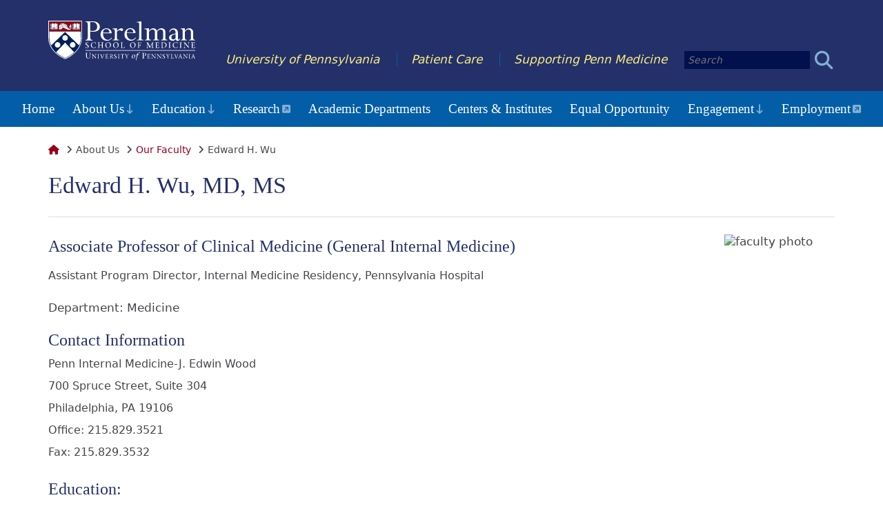

--- FILE ---
content_type: text/html; charset=utf-8
request_url: https://www.med.upenn.edu/apps/faculty/index.php/g275/p8339689
body_size: 6335
content:
<!DOCTYPE html>
<html lang="en">

<head>

    <meta charset="utf-8">
    <meta http-equiv="X-UA-Compatible" content="IE=edge">
    <meta name="viewport" content="width=device-width, initial-scale=1">
    <meta name="description"
        content="We are the Perelman School of Medicine -- the Nation&#039;s First -- and the Hospital of the University of Pennsylvania -- the nation&#039;s first hospital built by a medical school. Our heritage is the cornerstone for our future and the legacy which supports our pursuit of the highest standards in education, research, and patient care.">
    <meta name="keywords"
        content="University of Pennsylvania, Penn Medicine, HUP, Penn, UPenn, PennHealth, Philadelphia Medical Schools, UPHS, Medical School, Med School, Ivy League, graduate, medical, university, college, school, education">
    <base href="//www.med.upenn.edu/psom/">
    <!--[if IE]>
        <script type="text/javascript">
            (function() {
                var baseTag = document.getElementsByTagName('base')[0];
                baseTag.href = baseTag.href;
            })();
        </script>
    <![endif]-->
    <title>Edward H. Wu | Faculty | About Us | Perelman School of Medicine | Perelman School of Medicine at the
        University of Pennsylvania</title>

    <link rel="stylesheet" href="//fonts.googleapis.com/css?family=Fira+Sans:400,400i,500,500i%7CLora:400,400i">
    <link rel="stylesheet" href="//cdnjs.cloudflare.com/ajax/libs/jQuery.mmenu/6.1.1/jquery.mmenu.all.css">
    <link rel="stylesheet" href="//www.med.upenn.edu/cms_files/css/reset-1.3.css">
    <link rel="stylesheet" href="//www.med.upenn.edu/cms_files/sites/psom/css/styles.1695828088.css">
    <link rel="stylesheet" href="//www.med.upenn.edu/cms_files/sites/psom/css/dci-styles.css">

    <script src="//ajax.googleapis.com/ajax/libs/jquery/1.8.3/jquery.min.js"></script>
    <script src="//cdnjs.cloudflare.com/ajax/libs/picturefill/2.1.0/picturefill.js" async></script>
    <script src="//www.med.upenn.edu/js/jquery.gsaEmbed.js"></script>
    <script src="//cdnjs.cloudflare.com/ajax/libs/jQuery.mmenu/6.1.8/jquery.mmenu.js"></script>
    <script
        src="//cdnjs.cloudflare.com/ajax/libs/jQuery.mmenu/6.1.8/addons/fixedelements/jquery.mmenu.fixedelements.js"></script>
    <script
        src="//cdnjs.cloudflare.com/ajax/libs/jQuery.mmenu/6.1.8/addons/keyboardnavigation/jquery.mmenu.keyboardnavigation.js"></script>
    <script src="//www.med.upenn.edu/js/ieCompat/ieCompat.js"></script>
    <script src="//cdnjs.cloudflare.com/ajax/libs/jQuery.dotdotdot/1.8.3/jquery.dotdotdot.min.js"></script>


    <script src="https://kit.fontawesome.com/e166fb7e1c.js" crossorigin="anonymous"></script>


    <script defer src="https://unpkg.com/@alpinejs/intersect@3.x.x/dist/cdn.min.js"></script>


    <script defer src="https://unpkg.com/alpinejs@3.7.0/dist/cdn.min.js"></script>

    <script src="//www.med.upenn.edu/cms_files/sites/psom/js/global_bucket.1695828088.js"></script>
    <script src="//www.med.upenn.edu/cms_files/sites/psom/js/psom_bucket.1695828088.js"></script>


    <script>// <![CDATA[
        (function (i, s, o, g, r, a, m) {
            i['GoogleAnalyticsObject'] = r; i[r] = i[r] || function () {
                (i[r].q = i[r].q || []).push(arguments)
            }, i[r].l = 1 * new Date(); a = s.createElement(o),
                m = s.getElementsByTagName(o)[0]; a.async = 1; a.src = g; m.parentNode.insertBefore(a, m)
        })(window, document, 'script', '//www.google-analytics.com/analytics.js', 'ga');

        ga('create', 'UA-7845751-1', 'auto');
        ga('send', 'pageview');
// ]]></script>
</head>

<body class="wider psom sub">

    <nav class="mobile-nav-button grid Fixed">
        <div class="unit">
            <a href="//www.med.upenn.edu/psom/overview.html#mobile-menu" class="button" id="menu-button"
                aria-label="View Mobile Menu"><i class="fa fa-bars fa-2x" aria-hidden="true"></i></a>
        </div>
    </nav>

    <div>

        <header>
            <div class="grid header">
                <div class="unit whole flex">

                    <h1>
                        <a href="//www.med.upenn.edu/" class="logo">
                            <img src="//www.med.upenn.edu/images/psom_logo_white.svg"
                                alt="Perelman School of Medicine at the University of Pennsylvania" width="213"
                                height="60" />
                        </a>
                    </h1>

                    <div class="header-links flex">
                        <ul>
                            <li><a href="//www.upenn.edu/">University of Pennsylvania</a></li>
                            <li><a href="//www.pennmedicine.org/">Patient Care</a></li>
                            <li><a href="//www.pennmedicine.org/alumni/gifts">Supporting Penn Medicine</a></li>
                            <li>
                                <form action="results.html" method="get">
                                    <input type="text" name="query" class="search" placeholder="Search"
                                        aria-label="Search">
                                    <input type="hidden" name="search" id="som" value="//www.med.upenn.edu">
                                    <button type="submit" name="form_submit" title="Submit search"
                                        aria-label="Submit search"><i class="fa fa-search fa-2x"></i></button>
                                </form>
                            </li>
                        </ul>
                    </div>
                </div>
            </div>
            <nav class="horizontal-nav">
                <ul class="flex horizontal-nav__list">
                    <li class="horizontal-nav__item horizontal-nav__item--first horizontal-nav__item--level1"><a
                            href="//www.med.upenn.edu/psom/">Home</a></li>
                    <li class="horizontal-nav__item horizontal-nav__item--level1 horizontal-nav__item--has-children"
                        x-data="{ isOpen: false }" @click.away="isOpen = false">
                        <button aria-expanded="false" aria-expanded="false" aria-haspopup="true"
                            class="horizontal-nav__button" :class="isOpen ? 'horizontal-nav__button--open' : ''"
                            :aria-expanded="isOpen ? 'true' : 'false'" @click="isOpen = !isOpen"
                            @keydown.escape="isOpen = false">
                            About Us </button>
                        <ul class="horizontal-nav__sub-menu" :class="isOpen ?  'horizontal-nav__sub-menu--open' : ''">
                            <li
                                class="horizontal-nav__item horizontal-nav__item--first horizontal-nav__item--level2 weblink">
                                <a href="//www.med.upenn.edu/evpdean/">Office of the Dean</a></li>
                            <li class="horizontal-nav__item horizontal-nav__item--level2 weblink"><a
                                    href="//www.med.upenn.edu/evdresearch/">Office of the EVD/CSO</a></li>
                            <li class="horizontal-nav__item horizontal-nav__item--level2"><a
                                    href="//www.med.upenn.edu/psom/overview.html">Overview</a></li>
                            <li class="horizontal-nav__item horizontal-nav__item--level2"><a
                                    href="//www.med.upenn.edu/psom/faculty.html">Our Faculty</a></li>
                            <li class="horizontal-nav__item horizontal-nav__item--level2 weblink"><a
                                    href="//www.med.upenn.edu/evpdean/leadership/">School Leadership</a></li>
                            <li class="horizontal-nav__item horizontal-nav__item--level2"><a
                                    href="//www.med.upenn.edu/psom/administration-az.html">School Administration</a></li>
                            <li class="horizontal-nav__item horizontal-nav__item--level2 weblink"><a
                                    href="//www.pennmedicine.org/strategic-plan">Strategic Plan</a></li>
                            <li class="horizontal-nav__item horizontal-nav__item--last horizontal-nav__item--level2"><a
                                    href="//www.med.upenn.edu/psom/careers.html">Careers at PSOM</a></li>
                        </ul>
                    </li>
                    <li class="horizontal-nav__item horizontal-nav__item--level1 horizontal-nav__item--has-children"
                        x-data="{ isOpen: false }" @click.away="isOpen = false">
                        <button aria-expanded="false" aria-expanded="false" aria-haspopup="true"
                            class="horizontal-nav__button" :class="isOpen ? 'horizontal-nav__button--open' : ''"
                            :aria-expanded="isOpen ? 'true' : 'false'" @click="isOpen = !isOpen"
                            @keydown.escape="isOpen = false">
                            Education </button>
                        <ul class="horizontal-nav__sub-menu" :class="isOpen ?  'horizontal-nav__sub-menu--open' : ''">
                            <li class="horizontal-nav__item horizontal-nav__item--level2 ">
                                <a href="//www.med.upenn.edu/psom/education/">Overview</a>
                            </li>
                            <li
                                class="horizontal-nav__item horizontal-nav__item--first horizontal-nav__item--level2 weblink">
                                <a href="//www.med.upenn.edu/student/">MD Program</a></li>
                            <li class="horizontal-nav__item horizontal-nav__item--level2 weblink"><a
                                    href="//www.med.upenn.edu/bgs/">PhD Program</a></li>
                            <li class="horizontal-nav__item horizontal-nav__item--level2 weblink"><a
                                    href="//www.med.upenn.edu/educ_combdeg/">MD-PhD and Dual Degree Programs</a>
                            </li>
                            <li class="horizontal-nav__item horizontal-nav__item--level2"><a
                                    href="//www.med.upenn.edu/psom/masters.html">Master’s & Certificate Programs</a></li>
                            <li class="horizontal-nav__item horizontal-nav__item--level2 weblink"><a
                                    href="//www.med.upenn.edu/student/application-and-dates.html">Visiting
                                    Students</a></li>
                            <li class="horizontal-nav__item horizontal-nav__item--level2 weblink"><a
                                    href="//upenn.cloud-cme.com/default.aspx">Continuing Medical and
                                    Interprofessional Education</a></li>
                            <li class="horizontal-nav__item horizontal-nav__item--level2 weblink"><a
                                    href="//www.med.upenn.edu/postdoc">Biomedical Postdoctoral Programs</a></li>
                            <li class="horizontal-nav__item horizontal-nav__item--level2 weblink"><a
                                    href="//www.uphs.upenn.edu/gme/">Graduate Medical Education</a></li>
                            <li class="horizontal-nav__item horizontal-nav__item--last horizontal-nav__item--level2"><a
                                    href="//www.med.upenn.edu/psom/othered.html">Other Educational Programs</a></li>
                        </ul>
                    </li>
                    <li class="horizontal-nav__item horizontal-nav__item--level1 weblink"><a
                            href="//www.med.upenn.edu/evdresearch/">Research</a></li>
                    <li class="horizontal-nav__item horizontal-nav__item--level1"><a
                            href="//www.med.upenn.edu/psom/academic-departments.html">Academic Departments</a></li>
                    <li class="horizontal-nav__item horizontal-nav__item--level1"><a href="//www.med.upenn.edu/psom/centers.html">Centers &
                            Institutes</a></li>
                    <li class="horizontal-nav__item horizontal-nav__item--level1"><a
                            href="//www.med.upenn.edu/psom/equal-opportunity.html">Equal Opportunity</a></li>
                    <li class="horizontal-nav__item horizontal-nav__item--level1 horizontal-nav__item--has-children"
                        x-data="{ isOpen: false }" @click.away="isOpen = false">
                        <button aria-expanded="false" aria-expanded="false" aria-haspopup="true"
                            class="horizontal-nav__button" :class="isOpen ? 'horizontal-nav__button--open' : ''"
                            :aria-expanded="isOpen ? 'true' : 'false'" @click="isOpen = !isOpen"
                            @keydown.escape="isOpen = false">
                            Engagement </button>
                        <ul class="horizontal-nav__sub-menu" :class="isOpen ?  'horizontal-nav__sub-menu--open' : ''">
                            <li class="horizontal-nav__item horizontal-nav__item--first horizontal-nav__item--level2"><a
                                    href="//www.med.upenn.edu/psom/community.html">Community Outreach</a></li>
                            <li
                                class="horizontal-nav__item horizontal-nav__item--last horizontal-nav__item--level2 weblink">
                                <a href="//www.med.upenn.edu/globalhealth/">Global Initiatives</a></li>
                        </ul>
                    </li>
                    <li class="horizontal-nav__item horizontal-nav__item--last horizontal-nav__item--level1 weblink"><a
                            href="//www.med.upenn.edu/psom/careers.html">Employment</a></li>
                </ul>
            </nav>
        </header>

        <main>
            <div class="grid">
                <div class="unit whole main-content">
                    <ul class="breadcrumbs">
						<li><a href="//www.med.upenn.edu/"><i class="fa fa-home"></i></a></li>
						<li>About Us</li>
						<li><a href="//www.med.upenn.edu/psom/faculty.html">Our Faculty</a></li>
						<li>Edward H. Wu</li>
					</ul>

                    <!-- ###################################################################
     Start System Generated Content ####################################
#
# faculty photo file name: wu9480.jpg
#
######################################################################## -->
<div class="wrapall">
<div class="fac_middle">
	<div class="fac_faculty">
			<h2 class="fac_name">Edward H. Wu, MD, MS</h2>
	  <img class="fac_foto" src="https://www.med.upenn.edu/apps/my/images/faculty_pics/wu9480.jpg" alt="faculty photo"/>
	    		<div class="fac_title">Associate Professor of Clinical Medicine (General Internal Medicine)</div>
          <div class="fac_other_appts">
              <div class="fac_other_appt_title">Assistant Program Director, Internal Medicine Residency, Pennsylvania Hospital</div>
          </div>
  
	  		<div class="fac_department">Department: <span class="fac_dept_name">Medicine</span></div>
	  

		  <hr />
	  <div class="fac_contact">
	    <span class="fac_contact_title">Contact information<br /></span>
	    <div class="fac_contact_address">Penn Internal Medicine-J. Edwin Wood<br />
700 Spruce Street, Suite 304<br />Philadelphia, PA 19106</div>
	    <div class="fac_contact_phones">
	    	      	      Office: 215.829.3521<br />
	      	    	      	      Fax: 215.829.3532<br />
	      	    	      	    	    </div>
	    	  </div>
	  
		
		
		
	
	  
         	
	  <div class="fac_education">
		Education:<br />
			    <span class="fac_degree">
			AB 
	    	    (Biochemical Sciences)
	    <br />
			Harvard University, 1996.<br /></span> 
			    <span class="fac_degree">
			MPA 
	    	    (Health Policy and Management)
	    <br />
			Wagner Graduate School of Public Service, New York University, 2000.<br /></span> 
			    <span class="fac_degree">
			MD 
	    	    (Medicine)
	    <br />
			New York University School of Medicine, 2001.<br /></span> 
			    <span class="fac_degree">
			MS 
	    	    (General Internal Medicine-Medical Education)
	    <br />
			 University of Pittsburgh School of Medicine, 2006.<br /></span> 
			  </div>
	 
		
		
		
	  	  <a class="fac_perm_link" href="https://www.med.upenn.edu/apps/faculty/index.php/g275/p8339689" target="_blank">Permanent link</a><br/>
	
	  <div class="blank_space">&nbsp;</div>
	</div> <!-- fac_faculty -->
	<div class="fac_content_wrapper_2">
	  <div class="fac_breadcrumbs">
	    &gt; <a href="https://www.med.upenn.edu">Perelman School of Medicine</a> &nbsp; &gt; <a href="https://www.med.upenn.edu/apps/my/pub_fac_search/">Faculty</a> &nbsp; &gt; Details
	  </div>
	<!-- Start Panel Content -->
	  <div class="fac_content">
	    	      	    	      	    	      	    	
	    	    <div class="fac_publications">
	  	<h3>Selected Publications</h3>
		  		      <span class="fac_citation"><b>Bognet R, Tepper S, Wu E</b>: <i>A Case of Mistaken History</i>. Journal of General Internal Medicine 24(supplement 1): 270, 2009 Notes: Poster presentation by Tepper S at the 2009 Society of General Internal Medicine Annual Meeting, Miami, FL.<br /><br /></span>
	    	      <span class="fac_citation"><b>Wu Edward H, Elnicki D Michael, Alper Eric J, Bost James E, Corbett Eugene C, Fagan Mark J, Mechaber Alex J, Ogden Paul E, Sebastian James L, Torre Dario M</b>: <i>Procedural and interpretive skills of medical students: experiences and attitudes of fourth-year students.</i> Academic Medicine: Journal of the Association of American Medical Colleges 83(10 Suppl): S63-7, Oct 2008.<br /><br /></span>
	    	      <span class="fac_citation"><b>Wu Edward H, Fagan Mark J, Reinert Steven E, Diaz Joseph A</b>: <i>Self-confidence in and perceived utility of the physical examination: a comparison of medical students, residents, and faculty internists.</i> Journal of General Internal Medicine 22(12): 1725-30, Dec 2007.<br /><br /></span>
	    	      <span class="fac_citation"><b>Wu EH</b>: <i>"Constipation" (Chapter 20)</i>. First Exposure to Internal Medicine: Ambulatory Medicine. Hollein AR, Griffith III CH, Feddock CA, Haist SA, Loftus TH (eds.). McGraw-Hill, Page: 126-131, 2007.<br /><br /></span>
	    	      <span class="fac_citation"><b>Elnicki DM, Ogden P, Wu E</b>: <i>Medical Student Abuse from Multiple Perspectives</i>. The Clinical Teacher 4(3): 153-158, 2007.<br /><br /></span>
	    	      <span class="fac_citation"><b>Wu EH, Sears DA, Fagan MJ, Vasque Morel J, Alper EJ, Bost JE, Corbett EC, Elnicki DM, Mechaber AJ, Ogden PE, Sebastian JL, Torre DM</b>: <i>Experience, Self-Confidence, and Perceived Importance of Procedural and Interpretive Skills in Medical Students: A Comparison of Senior U.S. and Dominican Students</i>. Journal of General Internal Medicine 22(supplement 1): 83, 2007 Notes: Poster presentation by Fagan MJ at the 2007 Society of General Internal Medicine Annual Meeting, Toronto, Canada.<br /><br /></span>
	    	      <span class="fac_citation"><b>Wu Edward H, Elnicki D Michael, Alper Eric J, Bost James E, Corbett Eugene C, Fagan Mark J, Mechaber Alex, Ogden Paul E, Sebastian James L, Torre Dario M</b>: <i>Procedural and interpretive skills of medical students: experiences and attitudes of third-year students.</i> Academic Medicine: Journal of the Association of American Medical Colleges 81(10 Suppl): S48-51, Oct 2006.<br /><br /></span>
	    	      <span class="fac_citation"><b>Producer Ogden PE.  Editors Elnicki DM, Fagan MJ, Wu EH.  </b>: <i>Medical Student Abuse...Or Not?  Five Powerpoint teaching modules based on video-based clinical vignettes: "When Pimping Goes Too Far", "Ethnic Insensitivity", "Feedback or Abuse?", "Sexual Harassment?", "The Scut Dog"</i> Clerkship Directors in Internal Medicine 2006 Notes: Teaching modules and the video were distributed to US medical schools in 2006 through Clerkship Directors in Internal Medicine.<br /><br /></span>
	    	      <span class="fac_citation"><b>Fagan Mark J, Lucero Monica L, Wu Edward H, Diaz Joseph A, Reinert Steven E</b>: <i>Attitudes toward the physical examination: A comparison of U.S. and Dominican medical students.</i> Teaching and Learning in Medicine 18(4): 287-91, 2006.<br /><br /></span>
	    	      <span class="fac_citation"><b>Ogden Paul E, Wu Edward H, Elnicki Michael D, Battistone Michael J, Cleary Lynn M, Fagan Mark J, Friedman Erica, Gliatto Peter M, Harrell Heather E, Jennings May S, Ledford Cynthia H, Mechaber Alex J, Mintz Matthew, O'Brien Kevin, Thomas Matthew R, Wong Raymond Y</b>: <i>Do attending physicians, nurses, residents, and medical students agree on what constitutes medical student abuse?</i> Academic Medicine: Journal of the Association of American Medical Colleges 80(10 Suppl): S80-3, Oct 2005.<br /><br /></span>
	    	    </div> <!-- fac_publications  -->
	    	
			<div class="bottom_part">
	      <a href="#top">back to top</a><br />
	      Last updated: 11/20/2025<br />
	  		The Trustees of the University of Pennsylvania
	    </div>
	  </div> <!-- fac_content -->
	</div> <!-- fac_content_wrapper_2 -->
  <div class="cleanup">&nbsp;</div>
  </div> <!-- fac_middle -->
</div> <!-- wrapall -->

<!-- ###################################################################
     End System Generated Content ####################################
######################################################################## -->


                </div>
            </div>
        </main>


        <footer>
            <div class="global-info">
                <div class="flex grid">

                    <section class="contact one-third unit">
                        <h2 class="footer-heading">Contact and Directions</h2>
                        <p>Perelman School of Medicine<br />
                            University of Pennsylvania<br />
                            3400 Civic Center Boulevard<br />
                            Building 421, Philadelphia, PA 19104</p>
                        <p class="read-more">
                            <i class="fa fa-info-circle"></i>&nbsp;<a href="//www.med.upenn.edu/contact.html">More Contact
                                Information</a><br>
                            <i class="fa fa-map"></i> <a href="//www.med.upenn.edu/maps.html">Maps</a>
                        </p>
                    </section>

                    <section class="social-media one-third unit">
                        <h2 class="footer-heading">Social Media</h2>
                        <p>
                            <a href="//www.facebook.com/PerelmanSchoolofMedicine/"
                                aria-label="View Follow Us on Facebook"><i class="fab fa-square-facebook"
                                    aria-hidden="true"></i></a>Follow Us on Facebook
                        </p>
                        <p>
                            <a href="//twitter.com/PennMedicine?ref_src=twsrc%5Egoogle%7Ctwcamp%5Eserp%7Ctwgr%5Eauthor"
                                aria-label="View Check out our tweets"><i class="fab fa-x-twitter"
                                    aria-hidden="true"></i></a>Check out our tweets
                        </p>
                        <p>
                            <a href="//www.instagram.com/pennmedicine/?hl=en"
                                aria-label="View See our latest posts"><i class="fab fa-instagram"
                                    aria-hidden="true"></i></a>See our latest posts
                        </p>
                    </section>

                    <section class="quick-links one-third unit">
                        <h2 class="footer-heading">Quick Links</h2>
                        <p><i class="fa fa-user"></i>&nbsp;For:</p>
                        <ul class="for">
                            <li><a href="//www.med.upenn.edu/quick-links.html#faculty">Faculty</a></li>
                            <li><a href="//www.med.upenn.edu/quick-links.html#students">Students</a></li>
                            <li><a href="//www.med.upenn.edu/quick-links.html#alumni">Alumni</a></li>
                            <li><a href="//www.med.upenn.edu/quick-links.html#staff">Staff</a></li>
                        </ul>
                        <ul class="two-cols">
                            <li><a href="//www.med.upenn.edu/psom/calendar.html">Calendar</a></li>
                            <li><a href="//www.med.upenn.edu/psom/news.html">News</a></li>
                            <li><a href="//www.med.upenn.edu/psom/a-to-z.html">A-Z Guide</a></li>
                            <li><a href="//www.med.upenn.edu/psom/webmail.html">Webmail</a></li>
                            <li><a href="//www.med.upenn.edu/psom/my-med.html">MY.MED</a></li>
                            <li><a href="//www.med.upenn.edu/psom/directory.html">Penn Directory</a></li>
                            <li><a href="//www.med.upenn.edu/psom/upenn.html">University of Pennsylvania</a></li>
                        </ul>
                    </section>
                </div>
            </div>
            <div class="copyright">
                <div class="grid">
                    <div class="unit whole">
                        <p>&copy; The Trustees of the University of Pennsylvania | Site best viewed in a
                            <a href="//www.isc.upenn.edu/how-to/current-supported-computing-products">supported
                                browser</a>. |
                            <a href="//accessibility.web-resources.upenn.edu/get-help">Report Accessibility Issues
                                and Get Help</a> |
                            <a href="//www.upenn.edu/about/privacy_policy">Privacy Policy</a> |
                            Site Design: <a href="//www.med.upenn.edu/pmacswebteam/">PMACS Web Team.</a>
                        </p>
                    </div>
                </div>
            </div>
        </footer>
    </div>

    <nav id="mobile-menu">
        <ul class="">
            <li><a href="//www.med.upenn.edu/psom/" aria-label="Link to Perelman School of Medicine Homepage"><i class="fa fa-home"
                        aria-hidden="true"></i></a></li>
            <li><span>About Us</span>
                <ul>
                    <li class="first weblink"><a href="//www.med.upenn.edu/evpdean/">Office of the Dean</a></li>
                    <li class="weblink"><a href="//www.med.upenn.edu/evdresearch/">Office of the EVD/CSO</a></li>
                    <li><a href="//www.med.upenn.edu/overview.html">Overview</a></li>
                    <li><a href="//www.med.upenn.edu/faculty.html">Our Faculty</a></li>
                    <li class="weblink"><a href="//www.med.upenn.edu/evpdean/leadership/">School Leadership</a>
                    </li>
                    <li><a href="//www.med.upenn.edu/administration-az.html">School Administration</a></li>
                    <li class="weblink"><a href="//www.pennmedicine.org/strategic-plan">Strategic Plan</a></li>
                    <li class="last"><a href="//www.med.upenn.edu/careers.html">Careers at PSOM</a></li>
                    <li><a class="mmenu-close" href="javascript:void(0)"><i class="fa fa-times"></i> Close Menu</a></li>
                </ul>
            </li>
            <li><span>Education</span>
                <ul>
                    <li><a href="education/">Overview</a></li>
                    <li class="first weblink"><a href="//www.med.upenn.edu/student/">MD Program</a></li>
                    <li class="weblink"><a href="//www.med.upenn.edu/bgs/">PhD Program</a></li>
                    <li class="weblink"><a href="//www.med.upenn.edu/educ_combdeg/">MD-PhD and Dual Degree
                            Programs</a></li>
                    <li><a href="//www.med.upenn.edu/masters.html">Master’s & Certificate Programs</a></li>
                    <li class="weblink"><a href="//www.med.upenn.edu/student/application-and-dates.html">Visiting
                            Students</a></li>
                    <li class="weblink"><a href=//upenn.cloud-cme.com/default.aspx">Continuing Medical and
                            Interprofessional Education</a></li>
                    <li class="weblink"><a href="//www.med.upenn.edu/postdoc">Biomedical Postdoctoral Programs</a>
                    </li>
                    <li class="weblink"><a href="//www.uphs.upenn.edu/gme/">Graduate Medical Education</a></li>
                    <li class="last"><a href="//www.med.upenn.edu/othered.html">Other Educational Programs</a></li>
                    <li><a class="mmenu-close" href="javascript:void(0)"><i class="fa fa-times"></i> Close Menu</a></li>
                </ul>
            </li>
            <li class="weblink"><a href="//www.med.upenn.edu/evdresearch/">Research</a></li>
            <li><a href="//www.med.upenn.edu/academic-departments.html">Academic Departments</a></li>
            <li><a href="//www.med.upenn.edu/centers.html">Centers & Institutes</a></li>
            <li><a href="//www.med.upenn.edu/psom/equal-opportunity.html">Equal Opportunity</a>
            </li>
            <li><span>Engagement</span>
                <ul>
                    <li class="first"><a href="//www.med.upenn.edu/community.html">Community Outreach</a></li>
                    <li class="last weblink"><a href="//www.med.upenn.edu/globalhealth/">Global Initiatives</a>
                    </li>
                    <li><a class="mmenu-close" href="javascript:void(0)"><i class="fa fa-times"></i> Close Menu</a></li>
                </ul>
            </li>
            <li class="last weblink"><a href="//www.med.upenn.edu/careers.html">Employment</a></li>
            <li class="Divider Spacer"><span>Quick Links</span></li>
            <li class="weblink"><a href="//www.med.upenn.edu/alumni/aboutgiving.html">Supporting Penn Medicine</a>
            </li>
            <li class="weblink"><a href="//www.pennmedicine.org/">Patient Care @ Penn Medicine</a></li>
            <li class="weblink"><a href="//www.upenn.edu/">University of Pennsylvania</a></li>
            <li><a class="mmenu-close" href="javascript:void(0)"><i class="fa fa-times"></i> Close Menu</a></li>
        </ul>
    </nav>
<script type="text/javascript" src="/_Incapsula_Resource?SWJIYLWA=719d34d31c8e3a6e6fffd425f7e032f3&ns=2&cb=1309035717" async></script></body>

</html>

--- FILE ---
content_type: text/css
request_url: https://www.med.upenn.edu/cms_files/css/reset-1.3.css
body_size: 2390
content:
/* PMACS Web Team: Layout reset for Gridism (combination of base.css from Skeleton (www.getskeleton.com) and http://github.com/necolas/normalize.css)
   Version 1.2
   September 2016

   Table of Contents
==================================================
    #Layout Base
    #Typography
    #Images
    #Forms + Buttons
    #Misc
    #Breadcrumbs
*/

/* ==========================================================================
   Layout Base
   ========================================================================== */

html,
body {
    margin: 0;
    padding: 0;
    border: 0;
    vertical-align: baseline;
    }

article,
aside,
details,
figcaption,
figure,
footer,
header,
hgroup,
menu,
nav,
section,
summary,
main {
    display: block;
}

/* ==========================================================================
   Typography
   ========================================================================== */

html {
    -webkit-text-size-adjust: none; /*Prohibits text sizes from changing when viewed on iPhones in "Landscape View".*/
    -webkit-font-smoothing: antialiased;
    -moz-osx-font-smoothing: grayscale;
    font-size: 100%; /*Base font default, 1REM = 16px */
    }

h1, h2, h3, h4, h5, h6, p, blockquote, pre, code, kbd, samp, small, sub, sup {
    margin: 0;
    padding: 0;
    border: 0;
    font-size: 100%;
    font: inherit;
    vertical-align: baseline;
    }

h1 {
    font-size: 32px; font-size: 2rem;
    line-height: 45px; line-height: 2.8125rem;
    }

h2 {
    font-size: 28px; font-size: 1.75rem;
    line-height: 41px; line-height: 2.5625rem;
    margin-bottom: 10px;
    }

h3 {
    font-size: 24px; font-size: 1.5rem;
    line-height: 36px; line-height: 2.25rem;
    margin-bottom: 10px;
    }

h4 {
    font-size: 22px; font-size: 1.375rem;
    line-height: 34px; line-height: 2.125rem;
    margin-bottom: 10px;
    }

h5 {
    font-size: 20px; font-size: 1.25rem;
    line-height: 32px; line-height: 2rem;
    margin-bottom: 10px;
    }

h6 {
    font-size: 18px; font-size: 1.125rem;
    line-height: 30px; line-height: 1.875rem;
    margin-bottom: 10px;
    }

p {
    font-size: 14px; font-size: 0.875rem;
    line-height: 26px; line-height: 1.625rem;
    margin-bottom: 10px;
    }

cite {
    font-style: italic;
    }

blockquote {
    padding: 10px;
    margin-bottom: 20px;
    }

blockquote, q {
    quotes: none;
    }

blockquote:before, blockquote:after, q:before, a:after {
    content: '';
    content: none;
    }

blockquote p {
    font-size: 14px; font-size: 0.875rem;
    line-height: 26px; line-height: 1.625rem;
    }

blockquote p + p {
    margin: 10px 0 0 0;
    }

blockquote cite {
    font-size: 12px; font-size: 0.75rem;
    line-height: 24px; line-height: 1.5rem;
    margin-bottom: 5px;
    display: inline-block;
    }

blockquote cite:last-of-type {
    margin-bottom: 0;
    }

ul {
    list-style: disc outside;
    padding: 0;
    margin: 0 0 20px 20px;
    }

ol {
    list-style-position: outside;
    padding: 0;
    margin: 0 0 20px 20px;
    }

ul ul, ol ul {
    list-style-type: circle;
   }

ul ul, ol ol, ul ol, ol ul {
    padding-left: 20px;
    margin: 0;
    }

ul li, ol li {
    margin: 5px 0;
    }

a, a:visited {
    word-wrap: break-word;
    text-decoration: none;
    -webkit-transition:.3s;
    transition:.3s;
    }

strong, b {
    color: inherit;
    }

em, i {
    font-style: italic;
    }

sub {
    font-size: 10px; font-size: 0.6275rem;
    position: relative;
    bottom: -4px; bottom: -0.25rem;
    }

sup {
    font-size: 10px; font-size: 0.6275rem;
    position: relative;
    top: -8px; top: -0.5rem;
    }

small {
    font-size: 12px; font-size: 0.75rem;
    line-height: 25px; line-height: 1.5625rem;
    }

pre {
    background-color: #FCFCFC;
    padding: 10px 10px 0;
    }

pre samp, pre code, code {
    font-family: "Courier New", Courier, monospace;
    font-size: 12px; font-size: 0.75rem;
    line-height: 18px; line-height: 1.125rem;
    padding: 10px 0;
    }

h1 code, h2 code, h3 code, h4 code, h5 code, h6 code {
    font-size: inherit;
    }

hr {
    border: solid #ddd;
    border-width: 1px 0 0;
    margin: 25px 0;
    height: 0;
    clear: both;
    }

/* ==========================================================================
   Images
   ========================================================================== */

img {
    height: auto;
    }

img,
audio,
canvas,
video,
iframe {
    max-width: 100%;
   }

 a img {
     border: 0px;   /* Removes border from linked images*/
    }

/*Added display to figure and figcaption*/
figure {
    display: table !important;
    margin: 0;  /* Addresses margin not present in IE6/7/8/9, S5, O11.*/
    }

figcaption {
    display: table-caption !important;
    caption-side: bottom;
    font-size: 12px; font-size: 0.75rem;
    line-height: 18px; line-height: 1.125;
    }

/* ==========================================================================
   Forms and Buttons
   ========================================================================== */

form {
    margin: 0;
    }

legend {
    padding: 0;
    }

/*
 * 2. Addresses margins set differently in IE6/7, FF3+, S5, Chrome.
 * 3. Improves appearance and consistency in all browsers.
 */

button,
input,
select,
textarea {
    margin: 0; /* 2 */
    vertical-align: baseline; /* 3 */
    vertical-align: middle; /* 3 */
    max-width: 100%;
    }

/*
 * 1. Avoid the WebKit bug in Android 4.0.* where (2) destroys native `audio`
 *    and `video` controls.
 * 2. Corrects inability to style clickable `input` types in iOS.
 * 3. Improves usability and consistency of cursor style between image-type
 *    `input` and others.
 */

button,
html input[type="button"], /* 1 */
input[type="reset"],
input[type="submit"] {
    -webkit-appearance: none; /* 2 */
    cursor: pointer; /* 3 */
    }

/* Re-set default cursor for disabled elements. */

button[disabled],
input[disabled] {
    cursor: default;
    }

/*
 * 2. Removes excess padding in IE8/9.
 */

input[type="checkbox"],
input[type="radio"] {
    padding: 0; /* 2 */
    }

/*
 * 1. Addresses `appearance` set to `searchfield` in S5, Chrome.
 */

input[type="search"],
input[type="search"]::-webkit-search-cancel-button,
input[type="search"]::-webkit-search-decoration {
    -webkit-appearance: none; /* 1 */
    }

/*
 * Removes inner padding and border in FF3+.
 */

button::-moz-focus-inner,
input::-moz-focus-inner {
    border: 0;
    padding: 0;
    }

/*
 * 1. Removes default vertical scrollbar in IE6/7/8/9.
 * 2. Improves readability and alignment in all browsers.
 */

textarea {
    overflow: auto; /* 1 */
    vertical-align: top; /* 2 */
    }

/* ==========================================================================
   Tables
   ========================================================================== */

/*
 * Remove most spacing between table cells.
 */

table {
    border-collapse: collapse;
    border-spacing: 0;
    width: 100%;
    margin: 20px 0;
    clear: both;
    }

table tr, table td {
    border: 1px solid;
    padding: 10px;
    }

table th {
    text-align: left;
    border: 1px solid;
    padding: 10px;
    }

/* ==========================================================================
   MISC: Clearing, floats, text-align, icons
   ========================================================================== */

/* Clearing (from Skeleton - skeleton.css) You can also use a &lt;br class="clear" /&gt; to clear columns */
.clear {
    clear: both;
    display: block;
    overflow: hidden;
    visibility: hidden;
    width: 0;
    height: 0;
    }

/* Automatically add FontAwesome icons to document links */

a[href$=".pdf"]:after {
    font-family: 'FontAwesome';
    font-weight: 400;
    content: '\f1c1'; /*PDF*/
    padding: 0 0 0 3px;
    }

a[href$=".xls"]:after, a[href$=".xlsx"]:after {
    font-family: 'FontAwesome';
    font-weight: 400;
    content: '\f1c3'; /*SPREADSHEET*/
    padding: 0 0 0 3px;
    }

a[href$=".doc"]:after, a[href$=".docx"]:after {
    font-family: 'FontAwesome';
    font-weight: 400;
    content: '\f1c2'; /*WORD DOC*/
    padding: 0 0 0 3px;
    }

a[href$=".ppt"]:after, a[href$=".pptx"]:after {
    font-family: 'FontAwesome';
    font-weight: 400;
    content: '\f1c4'; /*POWERPOINT*/
    padding: 0 0 0 3px;
    }

/* Automatically add FontAwesome icons to phone and email links */

a[href^='mailto:']:before {
    font-family: 'FontAwesome';
    font-weight: 400;
    content: '\f199'; /*ENVELOPE*/
    padding: 0 3px 0 0;
    }

a[href^='tel:']:before {
    font-family: 'FontAwesome';
    font-weight: 400;
    content: '\f098'; /*PHONE*/
    padding: 0 3px 0 0;
    }

a.no-icon:after {
    display: none; /*take away icon on linked images*/
    }

/* Automatically hide GSA Search Results page heading */

#gsa_search h2 {
    display: none; /* Hide extraneous h2 on gsa search results page */
    }

/* ==========================================================================
   Standard Breadcrumb Styling
   ========================================================================== */

.breadcrumbs ul {
   margin: 0;
   }

.breadcrumbs ul li {
   list-style-type: none;
   display: inline;
   }

.breadcrumbs li+li:before {
   font-family: 'FontAwesome';
   content: '\f105';
   margin: 0 5px;
   }


--- FILE ---
content_type: text/css
request_url: https://www.med.upenn.edu/cms_files/sites/psom/css/styles.1695828088.css
body_size: 7753
content:
.grid,.unit{-webkit-box-sizing:border-box;-moz-box-sizing:border-box;box-sizing:border-box}.grid{display:block;clear:both}.grid .unit{float:left;width:100%;padding:10px}.grid .unit:first-child{padding-left:20px}.grid .unit:last-child{padding-right:20px}.unit .unit:first-child{padding-left:0}.unit .unit:last-child{padding-right:0}.unit .grid:first-child>.unit{padding-top:0}.unit .grid:last-child>.unit{padding-bottom:0}.no-gutters .unit,.unit.no-gutters{padding:0 !important}.wrap .grid,.grid.wrap{max-width:978px;margin:0 auto}.grid .whole,.grid .w-1-1{width:100%}.grid .half,.grid .w-1-2{width:50%}.grid .one-third,.grid .w-1-3{width:33.3332%}.grid .two-thirds,.grid .w-2-3{width:66.6665%}.grid .one-quarter,.grid .w-1-4{width:25%}.grid .three-quarters,.grid .w-3-4{width:75%}.grid .one-fifth,.grid .w-1-5{width:20%}.grid .two-fifths,.grid .w-2-5{width:40%}.grid .three-fifths,.grid .w-3-5{width:60%}.grid .four-fifths,.grid .w-4-5{width:80%}.grid .golden-small,.grid .w-g-s{width:38.2716%}.grid .golden-large,.grid .w-g-l{width:61.7283%}.grid{*zoom:1}.grid:before,.grid:after{display:table;content:"";line-height:0}.grid:after{clear:both}.align-center{text-align:center}.align-left{text-align:left}.align-right{text-align:right}.pull-left{float:left}.pull-right{float:right}@media screen and (max-width: 568px){.grid .unit{width:100% !important;padding-left:20px;padding-right:20px}.unit .grid .unit{padding-left:0px;padding-right:0px}.center-on-mobiles{text-align:center !important}.hide-on-mobiles{display:none !important}}@media screen and (min-width: 1180px){.wider .grid{max-width:1180px;margin:0 auto}}body{background-color:#fff}body,p,ul,ol,li,input{font-family:Seravek,"Gill Sans Nova",Ubuntu,Calibri,"DejaVu Sans",source-sans-pro,sans-serif;color:#44464b;font-size:1.0625rem}.sr-only{position:absolute;width:1px;height:1px;padding:0;margin:-1px;overflow:hidden;clip:rect(0, 0, 0, 0);border:0}[x-cloak]{display:none !important}h1,h2,h3,h4,h5,h6{font-family:Charter,"Bitstream Charter","Sitka Text",Cambria,serif}h2,h3,h4,h5,h6{color:#243069}h2{font-size:2.125rem}h3{font-size:1.875rem}h4{font-size:1.625rem}h5{font-size:1.375rem}h6{font-size:1.25rem;margin-bottom:5px}strong,b{font-weight:500}main p,main ul,main ol,main li,main input{line-height:2em}main p{margin-bottom:20px}main ul{margin-left:40px}main ul ul{margin-left:10px}a{color:#95001a;-ms-transition:.5s;-moz-transition:.5s;-webkit-transition:.5s;transition:.5s}a:hover,a:active{cursor:pointer;color:#045ea7}a[href$=".ppt"]:after,a[href$=".pptx"]:after,a[href$=".doc"]:after,a[href$=".docx"]:after,a[href$=".xls"]:after,a[href$=".xlsx"]:after,a[href$=".pdf"]:after{padding:0 0 0 3px}a[href$=".pdf"]:after{display:inline-block;text-rendering:auto;-webkit-font-smoothing:antialiased;font:var(--fa-font-regular);content:""}a[href$=".xls"]:after,a[href$=".xlsx"]:after{display:inline-block;text-rendering:auto;-webkit-font-smoothing:antialiased;font:var(--fa-font-regular);content:""}a[href$=".doc"]:after,a[href$=".docx"]:after{display:inline-block;text-rendering:auto;-webkit-font-smoothing:antialiased;font:var(--fa-font-regular);content:""}a[href$=".ppt"]:after,a[href$=".pptx"]:after{display:inline-block;text-rendering:auto;-webkit-font-smoothing:antialiased;font:var(--fa-font-regular);content:""}a[href^="mailto:"]:before,a[href^="tel:"]:before{padding:0 3px 0 0}a[href^="mailto:"]:before{display:inline-block;text-rendering:auto;-webkit-font-smoothing:antialiased;font:var(--fa-font-solid);content:""}a[href^="tel:"]:before{display:inline-block;text-rendering:auto;-webkit-font-smoothing:antialiased;font:var(--fa-font-solid);content:""}a.no-icon:after{display:none}.weblink a:after,.weblink button:after{display:inline-block;text-rendering:auto;-webkit-font-smoothing:antialiased;font:var(--fa-font-solid);content:"";font-size:0.875rem;color:#82afd3;margin-left:3px}input{border:none;padding:5px;font-size:0.875rem}button{border:none}.flex{display:-moz-box;display:-ms-flexbox;display:-webkit-flex;display:flex}@media(max-width: 568px){.flex{display:block}}figure[style="float:left"],img[style="float:left"]{margin:0 1em 1em 0}figure[style="float:right"],img[style="float:right"]{margin:0 0 1em 1em}figure[style^="float:"],img[style^="float:"]{max-width:40%}@media(max-width: 414px){figure[style^="float:"],img[style^="float:"]{float:none !important;max-width:100%}}header{background-color:#243069;color:#fff}header .flex{-webkit-justify-content:space-between;justify-content:space-between}header+.banner{padding-top:10px}.header .whole.flex{margin:20px 0}.header .flex{-ms-align-items:flex-end;-webkit-align-items:flex-end;align-items:flex-end}.header .logo{width:213px;min-width:213px}.header-links{-webkit-flex-direction:row;flex-direction:row}.header-links a{color:#fcef80;font-style:italic}.header-links a:hover{color:#eaa900}.header-links ul{margin-bottom:0}.header-links li{display:inline}.header-links li+li:not(:last-child){border-left:1px solid #045ea7;margin-left:20px;padding-left:20px}.header-links form{display:inline;margin-left:20px}.header-links input.search{background-color:#00114d;color:#e0e1e3;font-style:italic}.header-links button{background:none;border:none;padding:2px;color:#82afd3;-ms-transition:.4s;-moz-transition:.4s;-webkit-transition:.4s;transition:.4s}.header-links button:hover{color:#045ea7}nav li{list-style-type:none}.horizontal-nav{background-color:#045ea7}.horizontal-nav__item.horizontal-nav__item--level1.horizontal-nav__item--active{background-color:#034b86}.horizontal-nav__item.horizontal-nav__item--level1.horizontal-nav__item--active:hover{color:#fff;background-color:#95001a}.horizontal-nav__item.horizontal-nav__item--level1.horizontal-nav__item--active>a,.horizontal-nav__item.horizontal-nav__item--level1.horizontal-nav__item--active>button.horizontal-nav__button{color:#f8de00}.horizontal-nav__item.horizontal-nav__item--level2.horizontal-nav__item--active{background-color:#252628}.horizontal-nav__item.horizontal-nav__item--level2.horizontal-nav__item--active>a{color:#f8de00}.horizontal-nav__item.horizontal-nav__item--level2.horizontal-nav__item--active:hover{color:#fff;background-color:#95001a}.horizontal-nav__item.horizontal-nav__item--level2.horizontal-nav__item--active>a,.horizontal-nav__item.horizontal-nav__item--level2.horizontal-nav__item--active>button.horizontal-nav__button{color:#f8de00}.horizontal-nav__list{margin:0}.horizontal-nav__item--level1.horizontal-nav__item--has-children button::after{display:inline-block;text-rendering:auto;-webkit-font-smoothing:antialiased;font:var(--fa-font-solid);content:"";font-size:0.875rem;color:#82afd3;margin-left:3px}.horizontal-nav__item--level1:nth-last-child(1)>ul,.horizontal-nav__item--level1:nth-last-child(2)>ul,.horizontal-nav__item--level1:nth-last-child(3)>ul{right:0}.horizontal-nav__item--level1 ul ul{right:100%;left:auto}.horizontal-nav__item--level1:nth-last-child(1) ul ul,.horizontal-nav__item--level1:nth-last-child(2) ul ul{left:-100%}.horizontal-nav__sub-menu{display:none;background-color:#44464b;position:absolute;width:300px;top:100%;padding:0;z-index:500}.horizontal-nav__sub-menu .horizontal-nav__item{padding:0;text-align:left;font-size:1.125rem;line-height:1.625rem}.horizontal-nav__sub-menu ul{top:0;left:100%;background-color:#303135}.horizontal-nav__sub-menu li{padding:0;text-align:left;font-size:1.125rem;line-height:1.625rem}.horizontal-nav__sub-menu--open{display:block}.horizontal-nav a,.horizontal-nav button{font-size:inherit;background-color:transparent;font-family:inherit;color:#fff;padding:15px 13px}.horizontal-nav ul ul li{padding:0;text-align:left;font-size:1.125rem;line-height:1.625rem}.horizontal-nav li{position:relative;display:-moz-box;display:-ms-flexbox;display:-webkit-flex;display:flex;-webkit-flex-direction:column;flex-direction:column;-webkit-justify-content:center;justify-content:center;font-family:Charter,"Bitstream Charter","Sitka Text",Cambria,serif;font-size:1.1875rem;margin:0}.horizontal-nav li a,.horizontal-nav li button{flex:1 1 auto;display:-moz-box;display:-ms-flexbox;display:-webkit-flex;display:flex;-ms-align-items:center;-webkit-align-items:center;align-items:center;text-align:center}.horizontal-nav li li a,.horizontal-nav li li button{display:block;text-align:left}.horizontal-nav li:hover{color:#f2f2f3;background-color:#95001a;transition:.5s}.horizontal-nav .unit.whole{padding:0}.horizontal-nav .flex{-ms-align-items:stretch;-webkit-align-items:stretch;align-items:stretch;-webkit-justify-content:center;justify-content:center}@media(max-width: 1180px){.header-links input{width:115px}.horizontal-nav li{font-size:1.0625rem}.horizontal-nav ul ul li{font-size:1rem}.horizontal-nav a{padding:15px 10px}}@media(max-width: 1100px){.horizontal-nav li{font-size:1rem}.horizontal-nav ul ul li{font-size:0.9375rem}}@media(max-width: 1024px){.header{margin-top:40px}.header .flex{-ms-align-items:flex-end;-webkit-align-items:flex-end;align-items:flex-end}.header-links li{width:inherit}.header-links li:last-child{border-left:none}.header-links li:not(:last-child){display:none}.header-links input{width:130px}.horizontal-nav{display:none}}@media(max-width: 705px){.header-links{margin-top:10px;text-align:right}.header-links ul{margin:0;display:block}.header-links li{display:block;width:inherit}.header-links li+li:not(:last-child){padding-left:0;margin-left:0;border-left:none}.header-links li:last-child{border-left:none}.header-links form{margin-left:0;margin-top:10px}.header-links input{width:120px}}@media(max-width: 568px){.header{margin-top:0}.header .whole.flex{text-align:center}.header-links{margin-top:10px;text-align:left}.header-links li{margin-left:0;display:block}.header-links li:last-child{margin-left:0;padding-left:0;text-align:center}html.mm-opening .mm-menu~.mm-slideout{-webkit-transform:translate(80vw, 0);-ms-transform:translate(80vw, 0);transform:translate(80vw, 0);-webkit-transform:translate3d(80vw, 0, 0);transform:translate3d(80vw, 0, 0)}}.mobile-nav-button{background-color:#045ea7;display:none;top:0}.mobile-nav-button a{color:#fff}.mobile-nav-button a:hover{color:#eaa900}.mobile-nav-button .unit{padding-top:5px;padding-bottom:3px}@media(max-width: 1024px){.mobile-nav-button{position:absolute;display:block;width:100%;z-index:100000}}@media(max-width: 568px){.mobile-nav-button{position:fixed;background-color:rgba(4,94,167,.6);left:10px;width:auto}.mobile-nav-button i.fa-bars{z-index:700}.mobile-nav-button .unit,.mobile-nav-button .unit:last-child,.mobile-nav-button .unit:first-child{padding:10px 14px}}.mm-opening .mobile-nav-button .fa-bars:before,.mm-open .mobile-nav-button .fa-bars:before{content:""}.mm-menu{background-color:#03508e;border-color:transparent;font-family:Seravek,"Gill Sans Nova",Ubuntu,Calibri,"DejaVu Sans",source-sans-pro,sans-serif}.mm-menu li{color:#fff}.mm-menu .mm-navbar a,.mm-menu .mm-navbar>*{color:#82afd3}.mm-menu .mm-listview>li .mm-next:after{border-color:#82afd3}.mm-menu .mm-btn:after,.mm-menu .mm-btn:before{border-color:#82afd3}.mm-menu .mm-divider{font-size:1rem;color:#82afd3;background-color:#00114d;font-family:Charter,"Bitstream Charter","Sitka Text",Cambria,serif;letter-spacing:1px}.mm-menu .mm-divider span{padding:0}.mm-navbar{background-color:#000a26;font-family:Seravek,"Gill Sans Nova",Ubuntu,Calibri,"DejaVu Sans",source-sans-pro,sans-serif;font-size:0.8125rem;text-align:left;padding:0 20px;text-transform:uppercase}.mm-navbar a+a{margin-left:25px}.mm-listview>li>a,.mm-listview>li>span{padding:15px 20px}.mm-listview .mm-spacer.mm-divider{margin-top:10px;padding-bottom:10px}.mm-listview>li:not(.mm-divider):after{border-bottom:none}.breadcrumbs{margin:0 0 10px 0;list-style-type:none;padding:5px 0}.breadcrumbs li{display:inline;font-size:0.875rem}#gsa_search h2+p{text-transform:uppercase;font-weight:600;color:#243069;font-size:0.875rem}#gsa_search .result_item{margin:30px 0;line-height:2rem}#gsa_search .result_item strong{color:#045ea7}#gsa_search .result_item .url_bottom a{color:#57000a}#gsa_search .page_num{margin-bottom:20px;text-transform:uppercase;font-weight:600;font-size:0.875rem}#gsa_search .page_num a{margin:0 4px}#form1{margin:30px 0;padding:20px;background-color:#e0ebf4}#form1 p{display:inline-block}#form1 p:nth-child(3n){display:block}#form1 p:last-child{margin-bottom:0}#form1 input[type=radio]{margin-right:6px}#form1 #query{font-style:italic}@media(max-width: 568px){#form1 #query{width:80%}}#form1 .submit{background-color:#243069;color:#e0e1e3;padding:5px 10px}#form1 .submit:hover{background-color:#045ea7;-ms-transition:.5s;-moz-transition:.5s;-webkit-transition:.5s;transition:.5s}#form1 button[type=submit]{background:none;border:none;padding:2px;color:#045ea7;-ms-transition:.4s;-moz-transition:.4s;-webkit-transition:.4s;transition:.4s}#form1 button[type=submit]:hover{color:#eaa900}footer h2{font-size:1.5rem;color:#243069}footer .one-third.unit{background-color:#f2f2f3;padding:20px}@media screen and (-ms-high-contrast: active),(-ms-high-contrast: none){footer .one-third.unit{min-height:260px;width:32%}}footer .one-third+.one-third{margin-left:20px}@media(max-width: 930px){footer .one-third+.one-third{margin-left:15px}}@media(max-width: 568px){footer .one-third+.one-third{margin-left:0;margin-top:20px}}@media screen and (-ms-high-contrast: active),(-ms-high-contrast: none){footer .one-third+.one-third{margin-left:2%}}@media(max-width: 768px){footer p,footer li,footer ul{font-size:1rem}}.global-info{padding:20px}.contact i{color:#57000a}.social-media a{color:#045ea7}.social-media a:hover{color:#eaa900}@media(max-width: 568px){.social-media a{display:initial}}.social-media i{margin-right:10px;font-size:2.5rem}@media(max-width: 768px){.social-media i{font-size:2.125rem}}.social-media p{text-transform:uppercase;margin-bottom:20px;display:-moz-box;display:-ms-flexbox;display:-webkit-flex;display:flex;-ms-align-items:center;-webkit-align-items:center;align-items:center}@media screen and (-ms-high-contrast: active),(-ms-high-contrast: none){.social-media p{margin-bottom:15px}}.quick-links p{display:inline}@media(max-width: 568px){.quick-links a{display:inline-block}}.quick-links i{color:#57000a}.quick-links ul{margin-left:0}.quick-links .two-cols{margin:15px 0 0 0}.quick-links .two-cols li{font-style:italic;margin-left:20px;margin-bottom:10px;margin-top:0}@media(max-width: 930px){.quick-links .two-cols{-webkit-column-count:1;-moz-column-count:1;column-count:1;margin-bottom:0}}.quick-links .for{list-style:none;display:inline;margin-bottom:15px}.quick-links .for li{display:inline-block;margin-left:4px}.quick-links .for li+li{border-left:1px solid #d0d1d2;margin-left:4px;padding-left:4px}.two-cols{-webkit-column-count:2;-moz-column-count:2;column-count:2}.copyright{background-color:#243069}.copyright p{color:#82afd3;margin-bottom:0}@media(max-width: 568px){.copyright p{font-size:0.875rem}}.copyright a{color:#fcef80}.copyright a:hover{color:#eaa900}.scrollToTop:after{display:inline-block;text-rendering:auto;-webkit-font-smoothing:antialiased;font:var(--fa-font-solid);content:""}.top_page{position:fixed;bottom:0;right:0;border:none;text-align:right;z-index:999}.scrollToTop{visibility:hidden;opacity:0;padding:1em;display:inline-block;background:#fff;-ms-transition:.3s;-moz-transition:.3s;-webkit-transition:.3s;transition:.3s}a.scrollToTop:hover i:before{-ms-transition:.3s;-moz-transition:.3s;-webkit-transition:.3s;transition:.3s}.scrollToTop.cd-is-visible{visibility:visible;opacity:1}.scrollToTop.cd-fade-out{opacity:.8}.loading-ring{display:inline-block;position:relative;width:80px;height:80px}.loading-ring div{box-sizing:border-box;display:block;position:absolute;width:64px;height:64px;margin:8px;border:8px solid #4387bd;border-radius:50%;animation:loading-ring 1.2s cubic-bezier(0.5, 0, 0.5, 1) infinite;border-color:#4387bd transparent transparent transparent}.loading-ring div:nth-child(1){animation-delay:-0.45s}.loading-ring div:nth-child(2){animation-delay:-0.3s}.loading-ring div:nth-child(3){animation-delay:-0.15s}@keyframes loading-ring{0%{transform:rotate(0deg)}100%{transform:rotate(360deg)}}.psom footer{background-color:#a8c7e0}.psom .toggle-li button{font-size:inherit;line-height:inherit}.psom .toggle-li i{margin-left:2px;color:#74000e}.psom .toggle-li.opened i{-webkit-transform:rotate(45deg);-moz-transform:rotate(45deg);-ms-transform:rotate(45deg);transform:rotate(45deg);-ms-transition:.4s;-moz-transition:.4s;-webkit-transition:.4s;transition:.4s}.psom .toggle-li:hover{cursor:pointer}.psom .toggle-li:hover i{color:#045ea7}.psom.home .alert{background-color:#f2f2f3;text-transform:uppercase}.psom.home .alert .unit{margin-top:10px}.psom.home .alert p{margin:0;padding:7px 10px;font-size:0.875rem}.psom.home .alert i{color:#045ea7;font-size:1rem;border-right:1px solid #243069;margin-right:10px;padding-right:10px;margin-right:0}@media(max-width: 568px){.psom.home .alert i{font-size:0.875rem}}.psom.home .alert i.fa-{display:none}.psom.home .announcement-content{background-color:#d0d1d2}.psom.home .announce-icon{float:left}.psom.home .alert+.banner{padding-top:0}.psom.home .banner{background-color:#f2f2f3;padding-top:20px}.psom.home .banner .grid{margin:0 20px}.psom.home .banner .grid .unit{padding-left:0;padding-right:0}.psom.home .callout-buttons{background-color:#f2f2f3;padding-bottom:10px}.psom.home .callout-buttons .flex{-webkit-justify-content:space-around;justify-content:space-around;-ms-align-items:stretch;-webkit-align-items:stretch;align-items:stretch}@media(max-width: 568px){.psom.home .callout-buttons .flex{display:-moz-box;display:-ms-flexbox;display:-webkit-flex;display:flex}}@media screen and (-ms-high-contrast: active),(-ms-high-contrast: none){.psom.home .callout-buttons .flex{display:block}}.psom.home .callout-buttons a{font-size:1.85rem;line-height:2.25rem;font-family:Charter,"Bitstream Charter","Sitka Text",Cambria,serif;color:#fff;margin-bottom:0;font-style:italic}@media(max-width: 705px){.psom.home .callout-buttons a{font-size:1.25rem;line-height:1.625rem}}@media(max-width: 568px){.psom.home .callout-buttons a{font-size:1.25rem;line-height:1.625rem}}@media(max-width: 414px){.psom.home .callout-buttons a{font-size:1.0625rem;line-height:1.5rem}}@media(max-width: 568px){.psom.home .callout-buttons i.fa{display:block;font-size:1.75rem;margin-bottom:5px}}.psom.home .callout-buttons i.fa.fa-heartbeat{color:#da6694}.psom.home .callout-buttons i.fa.fa-flask{color:#fcef80}.psom.home .callout-buttons i.fa.fa-university{color:#82afd3}.psom.home .callout-buttons .button{text-align:center;padding:20px;background-color:#95001a}.psom.home .callout-buttons .button+.button{margin-left:20px}@media(max-width: 414px){.psom.home .callout-buttons .button+.button{margin-left:10px}}@media(max-width: 705px){.psom.home .callout-buttons .button{padding:20px 10px}}@media(max-width: 568px){.psom.home .callout-buttons .button{display:block;padding:20px 0}}@media screen and (-ms-high-contrast: active),(-ms-high-contrast: none){.psom.home .callout-buttons .button{float:left;width:30%;padding:20px 1%}.psom.home .callout-buttons .button+.button{margin-left:2%}}.psom.home .callout-buttons .button:hover{background-color:#eaa900}.psom.home .callout-buttons .button:hover h3{color:#243069}.psom.home .callout-buttons .button:hover i.fa-university{color:#045ea7}.psom.home .callout-buttons .button:hover i.fa-heartbeat{color:#c2004d}@media screen and (min-width: 1180px){.psom.home .alert .grid .unit{padding-left:0;padding-right:0}.psom.home .callout-buttons .grid .unit:first-child{padding-left:0}.psom.home .callout-buttons .grid .unit:last-child{padding-right:0}.psom.home .banner .grid{margin:auto}}.psom.home .facts-figures{background-color:#e0e1e3;padding:30px 0}.psom.home .facts-figures .align-center{-webkit-justify-content:center;justify-content:center}.psom.home .facts-figures .whole.flex,.psom.home .facts-figures .half.flex,.psom.home .facts-figures .one-third.flex,.psom.home .facts-figures .one-quarter.flex{-webkit-flex-direction:column;flex-direction:column;-webkit-justify-content:space-between;justify-content:space-between;padding:0;background-color:#fff}.psom.home .facts-figures .flex+.flex{margin-left:20px}.psom.home .facts-figures .info{padding:20px}@media screen and (-ms-high-contrast: active),(-ms-high-contrast: none){.psom.home .facts-figures .info{min-height:150px}}.psom.home .facts-figures .count-title{font-family:Charter,"Bitstream Charter","Sitka Text",Cambria,serif;color:#045ea7;font-size:2rem}.psom.home .facts-figures .count-title sup{font-size:1.5rem;margin-right:2px}.psom.home .facts-figures .count-text{margin:20px 0 0 0;text-transform:uppercase}.psom.home .facts-figures .read-more{margin:0;font-style:italic}.psom.home .facts-figures .read-more a{background-color:#f2f2f3;display:block;padding:3px}.psom.home .facts-figures .read-more a:hover{background-color:#82afd3;color:#00114d}.psom.home .facts-figures .uppercase{text-transform:uppercase}.psom.home .facts-figures .small-text{font-size:0.875rem;font-style:italic;text-transform:initial}@media(max-width: 1180px){.psom.home .facts-figures{padding:30px 20px}}@media(max-width: 768px){.psom.home .facts-figures h2{font-size:1.875rem}.psom.home .facts-figures .info{padding:20px 10px}.psom.home .facts-figures .count-text{font-size:0.875rem}}@media(max-width: 568px){.psom.home .facts-figures h2{font-size:1.6875rem}.psom.home .facts-figures .info{padding:20px 10px}.psom.home .facts-figures .grid .unit{margin:10px 0}.psom.home .facts-figures .unit.half,.psom.home .facts-figures .unit.one-third,.psom.home .facts-figures .unit.one-quarter{width:48% !important}.psom.home .facts-figures .flex{display:-moz-box;display:-ms-flexbox;display:-webkit-flex;display:flex;-ms-flex-wrap:wrap;-webkit-flex-wrap:wrap;flex-wrap:wrap}.psom.home .facts-figures .unit.flex{display:-moz-box;display:-ms-flexbox;display:-webkit-flex;display:flex}.psom.home .facts-figures .flex+.flex{margin-left:0}.psom.home .facts-figures .flex:nth-child(2n){margin-left:2%}.psom.home .facts-figures .count-text{margin:5px 0}}@media screen and (-ms-high-contrast: active),(-ms-high-contrast: none){.psom.home .facts-figures .flex+.flex{margin-left:1.25%}.psom.home .facts-figures .whole.flex,.psom.home .facts-figures .half.flex,.psom.home .facts-figures .one-third.flex,.psom.home .facts-figures .one-quarter.flex{width:24%}}.psom.home .news-and-events .slider__slide,.psom.home .publications .slider__slide{box-sizing:border-box;min-height:195px;height:195px;max-height:195px;overflow-y:hidden}.psom.home .publications .slider__slide{min-height:90px;height:90px;max-height:90px}@media(max-width: 768px){.psom.home .publications .slider__slide{margin-bottom:20px;min-height:118px;height:118px;max-height:118px}}.psom.home .news-and-events{padding:20px 0}.psom.home .news-and-events p,.psom.home .news-and-events ul,.psom.home .news-and-events li{color:#e0e1e3}.psom.home .news-and-events .date{color:#82afd3}.psom.home .news-and-events a{color:#fcef80}.psom.home .news-and-events a:hover{color:#eaa900}.psom.home .news-and-events h2{color:#82afd3}.psom.home .news-and-events .unit{background-color:#243069;margin:0 10px;max-width:calc(50% - 10px)}.psom.home .news-and-events .unit:last-child{margin-right:0}.psom.home .news-and-events .unit:first-child{margin-left:0}@media(max-width: 568px){.psom.home .news-and-events{padding:20px 0}.psom.home .news-and-events .unit{max-width:100%}.psom.home .news-and-events .unit:last-child,.psom.home .news-and-events .unit:first-child{margin:20px 0 0 0}.psom.home .news-and-events .unit:first-child{margin-top:0}}@media(max-width: 1024px){.psom.home .news-and-events .read-more a{background-color:#045ea7}.psom.home .news-and-events .read-more a:hover{background-color:#1d2654}}.psom.home .lwcw.events span{text-decoration:none !important}.psom.home .lwcw.events em{font-style:normal}.psom.home .lwcw.events strong{font-weight:400}.psom.home .publications{padding:20px;background-color:#4387bd}.psom.home .publications p,.psom.home .publications ul,.psom.home .publications li{color:#44464b}.psom.home .publications .date{color:#74000e;-ms-transition:.3s;-moz-transition:.3s;-webkit-transition:.3s;transition:.3s}.psom.home .publications a{color:#95001a}.psom.home .publications a:hover{color:#045ea7}.psom.home .publications a:hover .date{color:#243069}.psom.home .publications h2{color:#243069}.psom.home .publications .whole.unit{background-color:#fff}@media screen and (-ms-high-contrast: active),(-ms-high-contrast: none){.psom.home .publications .whole.unit{width:100%}}@media(max-width: 1024px){.psom.home .publications .read-more a{background-color:#f2f2f3}.psom.home .publications .read-more a:hover{background-color:#e0e1e3}}.psom.home .featured .date{display:block}.psom.home .featured h2{font-size:1.6rem;display:inline-block}.psom.home .featured .unit{position:relative;padding:20px;-webkit-flex-direction:column;flex-direction:column}.psom.home .featured .unit+.whole.unit{margin-left:20px}@media(max-width: 568px){.psom.home .featured .unit+.whole.unit{margin-left:0;margin-top:20px}}.psom.home .featured .slide{margin-top:10px;margin-bottom:30px;background-color:inherit;position:relative}@media(max-width: 568px){.psom.home .featured .slide{display:inline-block}}.psom.home .featured .slide p,.psom.home .featured .slide ul,.psom.home .featured .slide li{line-height:26px}.psom.home .featured .heading{margin-bottom:10px}.psom.home .featured .event-image{float:right}.psom.home .featured .title{font-style:italic;font-size:1.25rem;margin-bottom:5px}.psom.home .featured .date{margin-bottom:5px}.psom.home .featured .read-more{display:inline-block;border-left:1px solid #045ea7;margin-left:20px;padding-left:20px;font-style:italic}@media(max-width: 1024px){.psom.home .featured .read-more{display:grid;border-left:none;margin-left:0;padding-left:0}.psom.home .featured .read-more a{padding:5px 10px}}.psom.sub .accordion .toc{background-color:#f0f0f1;margin-left:0;padding:20px}.psom.sub .accordion .toc:before{content:"Jump down to:";border-bottom:1px solid #82afd3;display:block;padding-bottom:10px;font-style:italic;font-size:0.875rem}.psom.sub .accordion .toc li:first-child{margin-top:10px}.psom.sub .accordion .toc li{margin-left:20px}.psom.sub .accordion__toggle{width:100%;margin-bottom:10px;background:#e0ebf4;color:#74000e;font-size:1.25rem;font-family:Charter,"Bitstream Charter","Sitka Text",Cambria,serif;text-align:left;display:-moz-box;display:-ms-flexbox;display:-webkit-flex;display:flex;-webkit-justify-content:space-between;justify-content:space-between;-ms-align-items:baseline;-webkit-align-items:baseline;align-items:baseline;padding:5px 10px;-ms-transition:.3s;-moz-transition:.3s;-webkit-transition:.3s;transition:.3s}.psom.sub .accordion__toggle:hover{background-color:#f2c100;color:#000f3a;cursor:pointer}.psom.sub .accordion__toggle .fa{line-height:2.125rem;-ms-transition:.3s;-moz-transition:.3s;-webkit-transition:.3s;transition:.3s}.psom.sub .accordion__toggle--open .fa{-webkit-transform:rotate(45deg);-moz-transform:rotate(45deg);-ms-transform:rotate(45deg);transform:rotate(45deg)}.psom.sub .accordion__inner-toggle{-ms-transition:.3s;-moz-transition:.3s;-webkit-transition:.3s;transition:.3s;display:inline-block;float:right;margin-bottom:40px;padding:4px 10px;background-color:#045ea7;color:#fcef80;font-size:inherit}.psom.sub .accordion__inner-toggle:hover{color:#f2c100;background-color:#00114d;cursor:pointer}.psom.sub .accordion__panel{-ms-transition:.5s;-moz-transition:.5s;-webkit-transition:.5s;transition:.5s;overflow:auto}.psom.sub .accordion__panel--transition--enter{-moz-transition-timing-function:ease-in;-webkit-transition-timing-function:ease-in;-o-transition-timing-function:ease-in;transition-timing-function:ease-in}.psom.sub .accordion__panel--transition--leave{-moz-transition-timing-function:cubic-bezier(0, 1, 0.5, 1);-webkit-transition-timing-function:cubic-bezier(0, 1, 0.5, 1);-o-transition-timing-function:cubic-bezier(0, 1, 0.5, 1);transition-timing-function:cubic-bezier(0, 1, 0.5, 1)}.psom.sub .accordion__panel--transition--enter-start,.psom.sub .accordion__panel--transition--leave-end{max-height:0;overflow:hidden}.psom.sub .accordion__panel--transition--leave-start,.psom.sub .accordion__panel--transition--enter-end{max-height:100vh;overflow:hidden}.psom.sub .accordion ul{overflow:hidden;padding-left:40px;margin-left:initial}.psom.sub .accordion+h3{margin-top:30px}.psom.sub .callout-button-wrapper{display:flex;margin:20px 0}.psom.sub .callout-button{width:50%;display:inline-block;-ms-transition:.3s;-moz-transition:.3s;-webkit-transition:.3s;transition:.3s;background-color:#045ea7;list-style:none;text-align:center;text-transform:uppercase;font-size:26px;letter-spacing:1px;color:#fff;padding:30px 40px 40px 40px;margin:2%}.psom.sub .callout-button:hover{background-color:#00144d;color:#eaa900}.psom.sub .callout-button span{font-size:14px;font-weight:600;color:#fcef80;display:block;margin-top:10px}@media only screen and (max-width: 670px){.psom.sub .callout-button-wrapper{display:block;margin:20px 0}.psom.sub .callout-button{width:100%;text-align:center;padding:40px;margin:4% 0}}.psom.sub .modal{position:fixed;top:0;right:0;bottom:0;left:0;opacity:0;height:100%;width:100%;pointer-events:none;background-color:#fff;background-color:rgba(0,0,0,.5);transition:all ease 1s}.psom.sub .modal:target{opacity:1;pointer-events:auto}.psom.sub .modal-content{background-color:#fefefe;margin:300px auto;padding:40px;border:1px solid #888;max-width:800px}.psom.sub .modal-content p{padding-bottom:20px}.psom.sub .modal-button{padding:10px;border:none;background-color:#95001a;font:inherit;color:#fff}.psom.sub .modal-button:hover{background-color:#243069;color:#fff}.psom.sub .modal-close-button{position:relative;top:-30px;left:20px;float:right;color:#95001a;background-color:transparent}.psom.sub .modal-close-button:hover{color:#243069;background-color:transparent}.psom.sub .repeater:nth-of-type(odd) .flex{flex-direction:row}.psom.sub .repeater:nth-of-type(even) .flex{flex-direction:row-reverse}.psom.sub .repeater:nth-of-type(even) .repeater-image-wrapper{text-align:right}.psom.sub .red-text-button-section{background-color:#f2f2f3;padding-bottom:10px}.psom.sub .red-text-button-section .flex{-webkit-justify-content:space-around;justify-content:space-around;-ms-align-items:stretch;-webkit-align-items:stretch;align-items:stretch}@media(max-width: 1199.98px){.psom.sub .red-text-button-section .flex{margin:0 10px}}@media(max-width: 568px){.psom.sub .red-text-button-section .flex{display:block}}@media screen and (-ms-high-contrast: active),(-ms-high-contrast: none){.psom.sub .red-text-button-section .flex{display:block}}.psom.sub .red-text-button-section h2{font-size:1.5125rem;text-align:center;font-style:italic;margin:10px 0}.psom.sub .red-text-button-section .button{font-family:Charter,"Bitstream Charter","Sitka Text",Cambria,serif;font-size:1.15rem;line-height:2.125rem;font-style:italic;font-weight:700;color:#fff;margin-bottom:0}@media(max-width: 705px){.psom.sub .red-text-button-section .button{font-size:1.0625rem;line-height:1.5rem}}.psom.sub .red-text-button-section i.fa{color:#fcef80}@media(max-width: 705px){.psom.sub .red-text-button-section i.fa{display:block;margin-bottom:5px}}@media(max-width: 568px){.psom.sub .red-text-button-section i.fa{display:inline-block}}.psom.sub .red-text-button-section .button{line-height:22px;text-align:center;padding:20px;background-color:#95001a}.psom.sub .red-text-button-section .button+.button{margin-left:20px}@media(max-width: 705px){.psom.sub .red-text-button-section .button+.button{margin-left:10px}}@media(max-width: 568px){.psom.sub .red-text-button-section .button+.button{margin-left:auto}}@media(max-width: 705px){.psom.sub .red-text-button-section .button{padding:20px 10px}}@media(max-width: 568px){.psom.sub .red-text-button-section .button{display:block;padding:10px;width:75%;margin:10px auto}}@media screen and (-ms-high-contrast: active),(-ms-high-contrast: none){.psom.sub .red-text-button-section .button{float:left;width:30%;padding:20px 1%}.psom.sub .red-text-button-section .button+.button{margin-left:2%}}.psom.sub .red-text-button-section .button:hover,.psom.sub .red-text-button-section .button.active{background-color:#eaa900;color:#00114d}.psom.sub .red-text-button-section .button:hover h2,.psom.sub .red-text-button-section .button.active h2{color:#243069}.psom.sub .red-text-button-section .button:hover i.fa,.psom.sub .red-text-button-section .button.active i.fa{color:#c2004d}@media screen and (min-width: 1180px){.psom.sub .red-text-button-wrapper .grid .unit:first-child{padding-left:0}.psom.sub .red-text-button-wrapper .grid .unit:last-child{padding-right:0}}.psom.sub.sub-portraits .site-title{font-family:Charter,"Bitstream Charter","Sitka Text",Cambria,serif;background-color:#000f3a;padding:10px}.psom.sub.sub-portraits .site-title h1{font-style:italic;margin-top:0}.psom.sub.sub-portraits .portrait-searchform{text-align:center}.psom.sub.sub-portraits .portrait-search-input{width:500px;border-bottom:1px solid #e0e1e3;font-family:Charter,"Bitstream Charter","Sitka Text",Cambria,serif;font-size:18px;font-style:italic;text-align:center}.psom.sub.sub-portraits .portrait-search-input::-webkit-input-placeholder{color:#246294}.psom.sub.sub-portraits .portrait-search-input:-ms-input-placeholder{color:#246294}.psom.sub.sub-portraits .portrait-search-input::placeholder{color:#246294}.psom.sub.sub-portraits .portraits-wrapper{list-style-type:none;display:flex;flex-wrap:wrap;align-items:stretch;margin:10px auto 30px auto}@media(max-width: 568px){.psom.sub.sub-portraits .portraits-wrapper{margin:10px auto}}.psom.sub.sub-portraits .portraits-content{margin-bottom:30px}.psom.sub.sub-portraits .portrait{position:relative;width:15%;height:calc(100% + 80px);text-align:center;color:#000;line-height:initial;box-sizing:border-box;margin:10px .8% 100px .8%}.psom.sub.sub-portraits .portrait-image{border:1px solid #ddd;border-bottom:0;position:relative;overflow:hidden;aspect-ratio:1/1}.psom.sub.sub-portraits .portrait a{display:block}.psom.sub.sub-portraits .portrait img{display:block;width:100%;height:auto}.psom.sub.sub-portraits .portrait--overlay{position:absolute;bottom:-80px;left:0;right:0;width:100%;max-width:100%;height:6em;overflow:hidden;display:flex;flex-direction:column;background-image:linear-gradient(to top, #ebebec, #f2f2f3 60%, #f2f2f3 80%);opacity:1;transition:.5s}.psom.sub.sub-portraits .portrait--overlay-text{width:100%;box-sizing:border-box;padding:1em 10px}.psom.sub.sub-portraits .portrait:hover .portrait--overlay,.psom.sub.sub-portraits .portrait a:focus .portrait--overlay{height:calc(100% + 80px);align-items:center;background-image:linear-gradient(to top, #ebebec, rgba(242, 242, 243, 0.95) 60%, rgba(242, 242, 243, 0.95) 80%)}.psom.sub.sub-portraits .portrait--overlay-text-main{display:block;font-family:Charter,"Bitstream Charter","Sitka Text",Cambria,serif;font-size:16px;font-size:1rem;font-style:italic;line-height:initial;color:#00114d}.psom.sub.sub-portraits .portrait--overlay-text-description{display:none;font-size:14px;line-height:24px;text-align:left;padding-left:15px;opacity:0}.psom.sub.sub-portraits .portrait:hover .portrait--overlay-text-description,.psom.sub.sub-portraits .portrait a:focus .portrait--overlay-text-description{display:block;margin-top:15px;padding-top:10px;border-top:1px solid #b9c1d2;opacity:1;transition:.5s;text-align:left}.psom.sub.sub-portraits .portrait--overlay-text-description .fa{display:inline-block;margin-left:-15px;font-size:12px;color:#95001a}.psom.sub.sub-portraits .portrait--overlay-text-description .fa.fa-map-marker{font-size:14px;margin-right:3px}@media(max-width: 1199.98px){.psom.sub.sub-portraits .portrait{width:24%;margin:10px .5% 100px .5%}.psom.sub.sub-portraits .portrait--overlay-text-main{font-size:18px}}@media(max-width: 991.98px){.psom.sub.sub-portraits .portrait:hover .portrait--overlay-text,.psom.sub.sub-portraits .portrait a:focus .portrait--overlay-text{margin-top:10px}.psom.sub.sub-portraits .portrait--overlay-text-main{font-size:16px}.psom.sub.sub-portraits .portrait--overlay-text-description{font-size:13px;line-height:20px}.psom.sub.sub-portraits .portrait:hover .portrait--overlay-text-description,.psom.sub.sub-portraits .portrait a:focus .portrait--overlay-text-description{margin-top:10px}}@media(max-width: 767.98px){.psom.sub.sub-portraits .portrait-search-input{width:400px;font-size:14px}.psom.sub.sub-portraits .portrait-search-icon i{font-size:19px}.psom.sub.sub-portraits .portrait{width:48%;margin:10px 1%}.psom.sub.sub-portraits .portrait--overlay{position:relative;top:0;bottom:0;height:100%;display:block;opacity:1}.psom.sub.sub-portraits .portrait--overlay-text{padding:0 10px}.psom.sub.sub-portraits .portrait--overlay-text-description{display:block;opacity:1;margin:10px;padding-top:10px;border-top:1px solid #b9c1d2;height:100%}.psom.sub.sub-portraits .portrait:hover .portrait--overlay-text-description,.psom.sub.sub-portraits .portrait a:focus .portrait--overlay-text-description{display:block;opacity:1}}.psom.sub.sub-portraits .portraits-content figcaption{font-size:1rem}.psom.sub.sub-portraits .red-text-button-section{margin-bottom:50px}.psom.sub .buttons_education{list-style-type:none;margin:0;padding-bottom:1.5%;-ms-flex-wrap:wrap;-webkit-flex-wrap:wrap;flex-wrap:wrap;-ms-align-items:stretch;-webkit-align-items:stretch;align-items:stretch;-webkit-justify-content:center;justify-content:center}@media(max-width: 568px){.psom.sub .buttons_education{display:-moz-box;display:-ms-flexbox;display:-webkit-flex;display:flex}}.psom.sub .buttons_education li{position:relative;width:31%;margin:25px 1% 0 1%;text-align:center;color:#fff;font-family:Charter,"Bitstream Charter","Sitka Text",Cambria,serif;font-style:italic;font-size:1.875rem;line-height:initial;box-sizing:border-box}@media(max-width: 768px){.psom.sub .buttons_education li{width:47%}}@media(max-width: 568px){.psom.sub .buttons_education li{width:47%;margin:15px 1% 0 1%}}.psom.sub .buttons_education li:hover .overlay{height:100%;background-color:#eaa900;background-color:rgba(234,169,0,.9)}.psom.sub .buttons_education li:hover .overlay .text{color:#243069;font-size:1.75rem}@media(max-width: 958px){.psom.sub .buttons_education li:hover .overlay .text{font-size:1.75rem}}@media(max-width: 568px){.psom.sub .buttons_education li:hover .overlay .text{font-size:1.5rem}}@media(max-width: 320px){.psom.sub .buttons_education li:hover .overlay .text{font-size:1.125rem}}@media screen and (-ms-high-contrast: active),(-ms-high-contrast: none){.psom.sub .buttons_education li:hover .overlay .text{line-height:2.25rem}}@media screen and (-ms-high-contrast: active),(-ms-high-contrast: none){.psom.sub .buttons_education li{float:left}}.psom.sub .buttons_education li .text{color:#fff;font-size:1.375rem;position:absolute;overflow:hidden;top:50%;left:50%;-webkit-transform:translate(-50%, -50%);-moz-transform:translate(-50%, -50%);-ms-transform:translate(-50%, -50%);transform:translate(-50%, -50%);width:100%;padding:0 10px;box-sizing:border-box}@media(max-width: 958px){.psom.sub .buttons_education li .text{font-size:1.125rem}}@media(max-width: 568px){.psom.sub .buttons_education li .text{font-size:0.75rem;padding:0 5px}}@media(max-width: 320px){.psom.sub .buttons_education li .text{font-size:0.625rem}}@media screen and (-ms-high-contrast: active),(-ms-high-contrast: none){.psom.sub .buttons_education li .text{line-height:1.5rem}}.psom.sub .buttons_education li a{display:block;color:#fff}.psom.sub .buttons_education li img{display:block;width:100%;height:auto}.psom.sub .buttons_education li .overlay{display:-moz-box;display:-ms-flexbox;display:-webkit-flex;display:flex;-ms-align-items:center;-webkit-align-items:center;align-items:center;-webkit-justify-content:center;justify-content:center;background-color:#95001a;-ms-transition:1s;-moz-transition:1s;-webkit-transition:1s;transition:1s;opacity:1;position:absolute;bottom:0;left:0;right:0;height:25%;width:100%;-ms-transition:.5s;-moz-transition:.5s;-webkit-transition:.5s;transition:.5s;overflow:hidden}@media(max-width: 930px){.psom.sub .buttons_education li .overlay{height:30%}}@media(max-width: 768px){.psom.sub .buttons_education li .overlay{height:25%}}@media(max-width: 568px){.psom.sub .buttons_education li .overlay{height:35%}}@media(max-width: 414px){.psom.sub .buttons_education li .overlay{height:45%}}.psom.sub .buttons_education li span{padding:0 15px;display:block}@media(max-width: 768px){.psom.sub .quick-links-full .unit.one-quarter{width:50%}}@media(max-width: 568px){.psom.sub .quick-links-full .unit.one-quarter{padding:0}}.psom.sub #google-map{margin-bottom:20px}.psom.sub p.a-z-nav{font-size:18px;letter-spacing:1px}.psom.sub .two-col-content{margin-bottom:40px}@media(max-width: 568px){.psom.sub .grid .two-col-content .unit.half{padding:10px}}.slider{position:relative;margin:0;padding-bottom:1.5rem}.slider--text-based .slider__slide:before{content:" ";float:right;width:125px;height:50px}.slider__slides{display:flex;align-items:center;margin:0;overflow-x:scroll;overflow-y:hidden;scroll-behavior:smooth;scroll-snap-type:x mandatory;cursor:pointer;scrollbar-color:#a8c7e0 #4387bd}.slider__slides::-webkit-scrollbar{background-color:#a8c7e0;height:12px}.slider__slides::-webkit-scrollbar-thumb{background:#4387bd}@media(prefers-reduced-motion){.slider__slides{scroll-behavior:auto}}.slider__slide{display:block;flex:0 0 100%;list-style:none;margin:0;scroll-snap-align:center;background-color:#a8c7e0}.slider__slide figure{position:relative;display:block !important}.slider__slide figcaption{display:block;height:0}.slider__slide picture,.slider__slide img{display:block}.slider__image{position:relative;z-index:10}.slider__loader{position:absolute;right:50%;top:50%;margin-top:-32px;margin-right:-32px;z-index:5}.slider__caption{font-size:0.875rem;font-size:14px;line-height:1.5em;position:absolute;bottom:10px;left:10px;right:10px;margin:0}.slider__caption span{display:block;padding:10px;background-color:rgba(0,17,77,.9);color:#fff}.slider__credits{position:absolute;left:0;top:0;background-color:rgba(0,0,0,.75);padding:5px;color:#fff;font-size:0.75rem;font-style:italic;line-height:1.25em}.slider__controls{position:absolute;top:10px;right:10px;z-index:15}.slider__controls button{padding:0 14px 3px;color:#fff;background-color:#000638;font-size:2.5rem;line-height:1}.slider__controls button:hover{color:#fcef80}.slider__controls button:disabled{opacity:.3}.slider__instructions{display:none;padding:3px;line-height:1;font-size:.8em;position:absolute;bottom:0;margin:0}.slider__slides:focus~.slider__instructions{display:inline-block}.main-content{margin-bottom:25px}.main-content figure[style="float:left"],.main-content img[style="float:left"]{margin:0 1em 1em 0}.main-content figure[style="float:right"],.main-content img[style="float:right"]{margin:0 0 1em 1em}.main-content figure[style^="float:"],.main-content img[style^="float:"]{max-width:40%}@media(max-width: 414px){.main-content figure[style^="float:"],.main-content img[style^="float:"]{float:none !important;max-width:100%}}.main-content div[style="text-align:center"] figure,.main-content div[style="text-align: center;"] figure{margin:auto;margin-bottom:10px}.main-content table{background-color:#f2f2f3;width:100%}.main-content table tr,.main-content table td,.main-content table th{border-color:#fff}.main-content table tr:nth-child(odd){background-color:#e0e1e3}.main-content table th{background:#045ea7;color:#fff}.main-content blockquote{margin:20px 0;padding:0 0 0 20px;border-left:solid 4px #82afd3}.main-content blockquote p{font-size:inherit;font-style:italic}.main-content .external-button-link{padding:4px 15px;background-color:#045ea7;color:#fcef80}.main-content .external-button-link:hover{color:#eaa900;background-color:#243069}.main-content .external-button-link:after{display:inline-block;text-rendering:auto;-webkit-font-smoothing:antialiased;font:var(--fa-font-solid);content:"";margin-left:3px}/*# sourceMappingURL=styles.css.map */


--- FILE ---
content_type: text/css
request_url: https://www.med.upenn.edu/cms_files/sites/psom/css/dci-styles.css
body_size: 309
content:
.fac_faculty hr,.blank_space,.fac_perm_link+br,.fac_perm_link,.fac_email br,.fac_degree br{display:none}.fac_breadcrumbs,.bottom_part{display:none}.fac_foto{float:right;margin:0 0 20px 20px;width:160px}.fac_name{padding-bottom:25px;border-bottom:1px #ddd solid;margin-bottom:25px}.fac_title,.fac_contact_title,.fac_affiliations,.fac_pubmed,.fac_education,.fac_links,.fac_post_grads,.fac_expertise_header,.fac_publications h3{font-size:24px;font-size:1.5rem;color:#243069;font-family:Charter,"Bitstream Charter","Sitka Text",Cambria,serif;line-height:34px;line-height:2.125rem;margin-bottom:10px;text-transform:capitalize}.fac_title,.fac_expertise_header{text-transform:initial}.fac_affiliations,.fac_pubmed,.fac_education,.fac_links,.fac_post_grads,.fac_publications{display:block;margin-bottom:20px}.fac_other_appts,.fac_contact,.fac_pubmed_link{margin-bottom:20px;display:block}.fac_pubmed_link{margin-top:20px}.fac_other_appts,.fac_contact,.fac_pubmed_link,.fac_degree,.fac_links span,.fac_links a,.fac_post_grad{line-height:2em;font-family:Seravek,"Gill Sans Nova",Ubuntu,Calibri,"DejaVu Sans",source-sans-pro,sans-serif;color:#44464b;font-size:16px;font-size:1rem}.fac_links a{color:#95001a}.fac_links a:hover{color:#045ea7}.fac_department{margin-bottom:20px}.fac_expertise_header{margin-top:20px}.fac_publications h3{margin-top:20px}.fac_content{line-height:32px;line-height:2rem}.fac_email a{text-transform:lowercase}/*# sourceMappingURL=dci-styles.css.map */


--- FILE ---
content_type: text/css
request_url: https://kit.fontawesome.com/e166fb7e1c/70184814/kit-upload.css
body_size: -142
content:
.fak.fa-solid-dna-magnifying-glass:before,.fa-kit.fa-solid-dna-magnifying-glass:before{content:'\e000';}
.fak.fa-regular-file-lines-magnifying-glass:before,.fa-kit.fa-regular-file-lines-magnifying-glass:before{content:'\e001';}
.fak.fa-solid-star-circle-arrow-up:before,.fa-kit.fa-solid-star-circle-arrow-up:before{content:'\e002';}
.fak,.fa-kit{-moz-osx-font-smoothing:grayscale;-webkit-font-smoothing:antialiased;display:inline-block;font-style:normal;font-variant:normal;text-rendering:auto;line-height:1;font-family:'Font Awesome Kit';}@font-face{font-family:'Font Awesome Kit';font-style:normal;src:url(https://kit.fontawesome.com/e166fb7e1c/70184814/kit-upload.woff2) format("woff2");}


--- FILE ---
content_type: application/javascript; charset=utf-8
request_url: https://cdnjs.cloudflare.com/ajax/libs/jQuery.mmenu/6.1.8/addons/keyboardnavigation/jquery.mmenu.keyboardnavigation.js
body_size: 359
content:
/*
 * jQuery mmenu keyboardNavigation add-on
 * mmenu.frebsite.nl
 *
 * Copyright (c) Fred Heusschen
 */
!function(n){function t(t,e){t=t||this.$pnls.children("."+s.opened);var a=n(),i=this.$menu.children("."+s.mm("navbars-top")+", ."+s.mm("navbars-bottom")).children("."+s.navbar);i.find(l).filter(":focus").length||("default"==e&&(a=t.children("."+s.listview).find("a[href]").not("."+s.hidden),a.length||(a=t.find(l).not("."+s.hidden)),a.length||(a=i.find(l).not("."+s.hidden))),a.length||(a=this.$menu.children("."+s.tabstart)),a.first().focus())}function e(n){n||(n=this.$pnls.children("."+s.opened));var t=this.$pnls.children("."+s.panel),e=t.not(n);e.find(l).attr("tabindex",-1),n.find(l).attr("tabindex",0),n.find("."+s.mm("toggle")+", ."+s.mm("check")).attr("tabindex",-1),n.children("."+s.navbar).children("."+s.title).attr("tabindex",-1)}var a="mmenu",i="keyboardNavigation";n[a].addons[i]={setup:function(){if(!n[a].support.touch){var o=this.opts[i];this.conf[i];if(c=n[a].glbl,"boolean"!=typeof o&&"string"!=typeof o||(o={enable:o}),"object"!=typeof o&&(o={}),o=this.opts[i]=n.extend(!0,{},n[a].defaults[i],o),o.enable){var d=n('<button class="'+s.tabstart+'" tabindex="0" type="button" />'),l=n('<button class="'+s.tabend+'" tabindex="0" type="button" />');this.bind("initMenu:after",function(){o.enhance&&this.$menu.addClass(s.keyboardfocus),this["_initWindow_"+i](o.enhance)}),this.bind("initOpened:before",function(){this.$menu.prepend(d).append(l).children("."+s.mm("navbars-top")+", ."+s.mm("navbars-bottom")).children("."+s.navbar).children("a."+s.title).attr("tabindex",-1)}),this.bind("open:start",function(){e.call(this)}),this.bind("open:finish",function(){t.call(this,null,o.enable)}),this.bind("openPanel:start",function(n){e.call(this,n)}),this.bind("openPanel:finish",function(n){t.call(this,n,o.enable)}),this.bind("initOpened:after",function(){this.__sr_aria(this.$menu.children("."+s.mm("tabstart")+", ."+s.mm("tabend")),"hidden",!0)})}}},add:function(){s=n[a]._c,o=n[a]._d,d=n[a]._e,s.add("tabstart tabend keyboardfocus"),d.add("focusin keydown")},clickAnchor:function(n,t){}},n[a].defaults[i]={enable:!1,enhance:!1},n[a].configuration[i]={},n[a].prototype["_initWindow_"+i]=function(t){c.$wndw.off(d.keydown+"-offCanvas"),c.$wndw.off(d.focusin+"-"+i).on(d.focusin+"-"+i,function(t){if(c.$html.hasClass(s.opened)){var e=n(t.target);e.is("."+s.tabend)&&e.parent().find("."+s.tabstart).focus()}}),c.$wndw.off(d.keydown+"-"+i).on(d.keydown+"-"+i,function(t){var e=n(t.target),a=e.closest("."+s.menu);if(a.length){a.data("mmenu");if(e.is("input, textarea"));else switch(t.keyCode){case 13:(e.is(".mm-toggle")||e.is(".mm-check"))&&e.trigger(d.click);break;case 32:case 37:case 38:case 39:case 40:t.preventDefault()}}}),t&&c.$wndw.off(d.keydown+"-"+i).on(d.keydown+"-"+i,function(t){var e=n(t.target),a=e.closest("."+s.menu);if(a.length){var i=a.data("mmenu");if(e.is("input, textarea"))switch(t.keyCode){case 27:e.val("")}else switch(t.keyCode){case 8:var d=e.closest("."+s.panel).data(o.parent);d&&d.length&&i.openPanel(d.closest("."+s.panel));break;case 27:a.hasClass(s.offcanvas)&&i.close()}}})};var s,o,d,c,l="input, select, textarea, button, label, a[href]"}(jQuery);

--- FILE ---
content_type: application/javascript
request_url: https://www.med.upenn.edu/cms_files/sites/psom/js/global_bucket.1695828088.js
body_size: 655
content:
$(document).ready( function() {
    
    // BACK TO TOP
    // browser window scroll (in pixels) after which the "back to top" link is shown
	var offset = 300,
	//browser window scroll (in pixels) after which the "back to top" link opacity is reduced
	offset_opacity = 1200,
	//duration of the top scrolling animation (in ms)
	scroll_top_duration = 700,
	//grab back to top
	$back_to_top = $('a.scrollToTop');
	//hide/show back to top
	$(window).scroll(function(){
		( $(this).scrollTop() > offset ) ? 
			$back_to_top.addClass('cd-is-visible') : 
			$back_to_top.removeClass('cd-is-visible cd-fade-out');
		if( $(this).scrollTop() > offset_opacity ) { 
			$back_to_top.addClass('cd-fade-out');
		}
	});
	//smooth scroll back to top
	$back_to_top.on('click', function(event){
		event.preventDefault();
		$('body,html').animate({
			scrollTop: 0 ,
		 	}, scroll_top_duration
		);
	});


    // ANCHOR LINK SCROLL CONFLICTS WITH MMENU ==== need to further investigate
	$(function() {
      //$('.mm-page a[href*=#]:not([href=#])').click(function() {
        $('.mm-page a[href*=#]:not([href=#]):not(.no-scroll)').click(function() {
            if (location.pathname.replace(/^\//,'') == this.pathname.replace(/^\//,'') && location.hostname == this.hostname) {
                var target = $(this.hash);
                target = target.length ? target : $('[name=' + this.hash.slice(1) +']');
            if (target.length) {
                $('html,body').animate({
                    scrollTop: (target.offset().top)
                    }, 'slow');
                    return false;
                }
            }
        });
	});


    //GSA CODE
    $('#gsa_search').gsaEmbed({
        'resultsPerPage': 8,
        //'searchUrls': '*'  
        'searchUrlOptions': {
            'Perelman School of Medicine': '//www.med.upenn.edu',
            'All Faculty Members': '//www.med.upenn.edu/apps/faculty/index.php/g275'
        } 
    });


    //OPEN IN NEW WINDOW
    //weblinks in nav
	$("nav li.weblink a").attr("target","_blank");
    //pdfs in nav
    $("nav a[href$='.pdf']").attr("target","_blank");


    //PICTURE Element
	document.createElement("picture");

});	

--- FILE ---
content_type: application/javascript
request_url: https://www.med.upenn.edu/js/ieCompat/ieCompat.js
body_size: 1892
content:
/* <script src="http://ajax.googleapis.com/ajax/libs/jquery/1.8.3/jquery.min.js"></script>
<script src="js/jquery.reveal.js" type="text/javascript"></script>

<script> */


/*
 * jQuery Reveal Plugin 1.0
 * www.ZURB.com
 * Copyright 2010, ZURB
 * Free to use under the MIT license.
 * http://www.opensource.org/licenses/mit-license.php
*/


(function($) {

/*---------------------------
 Defaults for Reveal
----------------------------*/

/*---------------------------
 Listener for data-reveal-id attributes
----------------------------*/

    $('a[data-reveal-id]').live('click', function(e) {
        e.preventDefault();
        var modalLocation = $(this).attr('data-reveal-id');
        $('#'+modalLocation).reveal($(this).data());
    });

/*---------------------------
 Extend and Execute
----------------------------*/

    $.fn.reveal = function(options) {


        var defaults = {
            animation: 'fadeAndPop', //fade, fadeAndPop, none
            animationspeed: 300, //how fast animtions are
            closeonbackgroundclick: true, //if you click background will modal close?
            dismissmodalclass: 'close-reveal-modal' //the class of a button or element that will close an open modal
        };

        //Extend dem' options
        var options = $.extend({}, defaults, options);

        return this.each(function() {

/*---------------------------
 Global Variables
----------------------------*/
            var modal = $(this),
                topMeasure  = parseInt(modal.css('top')),
                topOffset = modal.height() + topMeasure,
                  locked = false,
                modalBG = $('.reveal-modal-bg');

/*---------------------------
 Create Modal BG
----------------------------*/
            if(modalBG.length == 0) {
                modalBG = $('<div class="reveal-modal-bg" />').insertAfter(modal);
            }

/*---------------------------
 Open & Close Animations
----------------------------*/
            //Entrance Animations
            modal.bind('reveal:open', function () {
              modalBG.unbind('click.modalEvent');
                $('.' + options.dismissmodalclass).unbind('click.modalEvent');
                if(!locked) {
                    lockModal();
                    if(options.animation == "fadeAndPop") {
                        modal.css({'top': $(document).scrollTop()-topOffset, 'opacity' : 0, 'visibility' : 'visible'});
                        modalBG.fadeIn(options.animationspeed/2);
                        modal.delay(options.animationspeed/2).animate({
                            "top": $(document).scrollTop()+topMeasure + 'px',
                            "opacity" : 1
                        }, options.animationspeed,unlockModal());
                    }
                    if(options.animation == "fade") {
                        modal.css({'opacity' : 0, 'visibility' : 'visible', 'top': $(document).scrollTop()+topMeasure});
                        modalBG.fadeIn(options.animationspeed/2);
                        modal.delay(options.animationspeed/2).animate({
                            "opacity" : 1
                        }, options.animationspeed,unlockModal());
                    }
                    if(options.animation == "none") {
                        modal.css({'visibility' : 'visible', 'top':$(document).scrollTop()+topMeasure});
                        modalBG.css({"display":"block"});
                        unlockModal()
                    }
                }
                modal.unbind('reveal:open');
            });

            //Closing Animation
            modal.bind('reveal:close', function () {
              if(!locked) {
                    lockModal();
                    if(options.animation == "fadeAndPop") {
                        modalBG.delay(options.animationspeed).fadeOut(options.animationspeed);
                        modal.animate({
                            "top":  $(document).scrollTop()-topOffset + 'px',
                            "opacity" : 0
                        }, options.animationspeed/2, function() {
                            modal.css({'top':topMeasure, 'opacity' : 1, 'visibility' : 'hidden'});
                            unlockModal();
                        });
                    }
                    if(options.animation == "fade") {
                        modalBG.delay(options.animationspeed).fadeOut(options.animationspeed);
                        modal.animate({
                            "opacity" : 0
                        }, options.animationspeed, function() {
                            modal.css({'opacity' : 1, 'visibility' : 'hidden', 'top' : topMeasure});
                            unlockModal();
                        });
                    }
                    if(options.animation == "none") {
                        modal.css({'visibility' : 'hidden', 'top' : topMeasure});
                        modalBG.css({'display' : 'none'});
                    }
                }
                modal.unbind('reveal:close');
            });

/*---------------------------
 Open and add Closing Listeners
----------------------------*/
            //Open Modal Immediately
        modal.trigger('reveal:open')

            //Close Modal Listeners
            var closeButton = $('.' + options.dismissmodalclass).bind('click.modalEvent', function () {
              modal.trigger('reveal:close')
            });

            if(options.closeonbackgroundclick) {
                modalBG.css({"cursor":"pointer"})
                modalBG.bind('click.modalEvent', function () {
                  modal.trigger('reveal:close')
                });
            }
            $('body').keyup(function(e) {
                if(e.which===27){ modal.trigger('reveal:close'); } // 27 is the keycode for the Escape key
            });


/*---------------------------
 Animations Locks
----------------------------*/
            function unlockModal() {
                locked = false;
            }
            function lockModal() {
                locked = true;
            }

        });//each call
    }//orbit plugin call
})(jQuery);


jQuery(document).ready(function($) {
    /* Browser detection patch */
    /* http://pupunzi.open-lab.com/2012/08/14/jquery-1-8-and-browser-detection/ */
    jQuery.browser = {};
    jQuery.browser.mozilla = /mozilla/.test(navigator.userAgent.toLowerCase()) && !/webkit/.test(navigator.userAgent.toLowerCase());
    jQuery.browser.webkit = /webkit/.test(navigator.userAgent.toLowerCase());
    jQuery.browser.opera = /opera/.test(navigator.userAgent.toLowerCase());
    jQuery.browser.msie = /msie/.test(navigator.userAgent.toLowerCase());

    function isCompatibilityMode() {
        var IE7BrowserMode = ($.browser.msie && $.browser.version == 7.0);
        var IE7DocumentMode = ($.browser.msie && document.documentMode && document.documentMode == 7);
        var compatibilityMode = ( IE7BrowserMode || IE7DocumentMode );
        return compatibilityMode;
    }

    function showCompatibilityWarning() {
        var html = ' <div id="myModal" class="reveal-modal"> <h2>You\'re in COMPATIBILITY MODE!</h2> <p>It looks as if you have compatibility mode turned <span class="green">on</span>. This will negatively impact your browsing experience on this site. For instructions on how to turn compatibility mode <span class="red">off</span>, click the button below.</p> <a class="right" href="http://windows.microsoft.com/en-us/internet-explorer/use-compatibility-view#ie=ie-10" target="_blank">How to Turn Off Compatibility Mode</a> <a class="close-reveal-modal">&#215;</a> </div> ';
        var s  = document.createElement('link');
        s.type = 'text/css';
        s.rel  = 'stylesheet';
        s.href = '//www.med.upenn.edu/js/ieCompat/ieCompat.css';
        document.getElementsByTagName("head")[0].appendChild(s);
        $('body').prepend(html);
        $('#myModal').reveal();
    }

    if (isCompatibilityMode()) {
        showCompatibilityWarning();
    }
});



--- FILE ---
content_type: application/javascript
request_url: https://www.med.upenn.edu/cms_files/sites/psom/js/psom_bucket.1695828088.js
body_size: 3125
content:
$(document).ready( function() {
    
    // MMENU: http://mmenu.frebsite.nl/
    var $menu = $("#mobile-menu").mmenu({
        // options
        slidingSubmenus: true,
        navbar		: {
			title	: $("html").data("menu-title")
		},
		"extensions": [
            "multiline",
            "border-full"
        ],
		"setSelected": {
            "current": "detect"
        },
        "keyboardNavigation": {
            "enable" : true
        }
        
    }, {
        "fixedElements" : {
            "elemInsertMethod": "prependTo",
        }
    });

    // adjust the buttons that are added to mmenu for keyboard accessibilty to trap focus
    $('.mm-tabstart')
        .attr('aria-label','hidden button for mobile menu keyboard starting position')
        .removeAttr('aria-hidden');
    $('.mm-tabend')
        .attr('aria-label','hidden button for mobile menu keyboard ending position')
        .removeAttr('aria-hidden');

    //because of our anchor scroll in the bucket, we need to manually set the button to open/close the 
    var API = $menu.data( "mmenu" );
    var $mmenu_close = $(".mmenu-close");
    var $mmenu_button = $("#menu-button");
    
    $mmenu_button.click(function() {
        if ($('html').hasClass("mm-opened")) {
            API.close();
        }
       API.open();
    });
    
    $mmenu_close.on( "click", function() {
       API.close();
    });


    // Modified accordion toggle as CKEditor style for toggling list item with nested list
    $('.toggle-li').attr({
       'aria-expanded': 'false',
       'aria-haspopup': 'true',
    });

    var $toggle_li_button = $('<button><span class="sr-only">Toggle List</span><i class="fa fa-plus-circle"></i></button>')
        .attr('aria-expanded', 'false')
        .click(function() {
            if ($(this).siblings(".description").first().is(":hidden")) {
                $(this).attr('aria-expanded', 'true');
                $(this).siblings(".description").first().slideDown("fast")
                    .attr('aria-hidden', 'false');
                $(this).closest('.toggle-li').removeClass("closed")
                    .addClass("opened")
                    .attr('aria-expanded', 'true');
            } else {
                $(this).attr('aria-expanded', 'false');
                $(this).closest('.toggle-li').removeClass("opened").addClass("closed")
                    .attr('aria-expanded', 'false');
                $(this).siblings(".description").first().slideUp("fast")
                    .attr('aria-hidden', 'true');
            }
        });

    $('.toggle-li > ul').attr({
        'aria-hidden': true
    }).addClass("description").hide()
    .before($toggle_li_button);
});	


//Powerstat JS
document.addEventListener('alpine:init', () => {
    Alpine.data('powerstat', (startNumber = 0, endNumber = 0, prefix = '', suffix = '', duration = 2, numberOfDecimals = 0, separator = ",") => ({
        counter: undefined,
        startNumber: startNumber,
        endNumber: endNumber,
        duration: duration,
        numberOfDecimals: numberOfDecimals,
        separator: separator,
        prefix: prefix,
        suffix: suffix,
        init() {
            this.counter = this.CreateCounter();
        },
        CreateCounter() {
            var t = {
                useEasing: true,
                easingFn: this.easingFunction,
                useGrouping: true,
                separator: this.separator,
                decimal: ".",
                prefix: this.prefix,
                suffix: this.suffix
            };
            return new CountUp(
                this.$refs.counterTarget,
                this.startNumber,
                this.endNumber,
                this.numberOfDecimals,
                this.duration,
                t
            );
        },
        Start() {
            this.counter.start();
        },
        easingFunction(n, t, i, r) {
            var u = (n /= r) * n, f = u * n;
            return t + i * (f + -3 * u + 3 * n);
        }
    })),
    
    Alpine.data('slider', (options = {dynamic: false, truncate: false}) => ({
        slideCount: 0,
        activeIndex: 0,
        checkLoaded: null,
        dynamic: options.dynamic,
        truncate: options.truncate,
        dynamicWait: 0,
        prev(e) {
            if (this.activeIndex > 0) {
                e.scrollLeft = e.clientWidth * (this.activeIndex - 1);
                this.activeIndex--;
            }
        },
        
        init() {
            if (this.dynamic) {
                this.checkLoaded = setInterval(() => {
                    this.dynamicWait += 1;
                    
                    if (this.$refs.container.children.length > 0) {
                        this.setup();
                        clearInterval(this.checkLoaded);
                    }
                    
                    if (this.dynamicWait > 120) {
                        this.$refs.container.innerHTML = `<li>We could not load this content.</li>`;
                        this.$refs.container.style.overflow = 'hidden';
                        clearInterval(this.checkLoaded);
                    }
                    
                    
                }, 500);
                
            } else {
                this.setup();
            }
        },
        setup() {
            this.slideCount = this.$refs.container.children.length;
            this.slides = this.$refs.container.children;
            if (this.truncate) {
                $(`#${this.$refs.container.id} > li`).dotdotdot({
            		watch: "window"
            	});
            }
        },
        next(e) {
            // check if the slide count is 0
            // if the count is zero, the content may have loaded dynamically since Alpine initialized
            // so we should check the slide children again
            if (this.slideCount === 0) {
                this.slideCount = this.$refs.container.children.length;
                this.slides = this.$refs.container.children;
            }
            
            if (this.activeIndex < this.slideCount - 1) {
                e.scrollLeft = e.clientWidth * (this.activeIndex + 1);
                this.activeIndex++;
            }
        },
    
        updateIndex(e) {
            if (e.scrollLeft < e.clientWidth) {
                this.activeIndex = 0;
            } 
            else {
                this.activeIndex = Math.round(e.scrollLeft / e.clientWidth);
            }
        }
    }));
    
    Alpine.data('filterableList', () => ({
        list: null,
	    filters: {},
	    filterNames: [],
	    currentPage: 1,
        has_pagination: false,
        show_pagination: false,
	    init() {

	    	const listEl = this.$refs.list;
	        let options = {
	            valueNames: listEl.dataset.listValueNames.split(',')
	        }
	       
        	//check for pagination elements
        	const paginationControl = this.$refs.paginationControl;
	        const paginationTop = listEl.querySelector('ul.paginationTop');
	        const paginationBottom = listEl.querySelector('ul.paginationBottom');

	        // paginationControl must be either paginationTop or paginationBottom
	        if (paginationControl && (paginationControl.classList.contains('paginationTop') ||
	        	paginationControl.classList.contains('paginationBottom'))) {
	        	    
	        	options.page = listEl.dataset.page || 0;
	        	if (options.page > 0) {
	        		this.has_pagination = true;
	        	}
	         	
	         	// build pagination object
	         	let pagination = [];

	         	if(paginationTop) {
	         		pagination.push({
	         			name: "paginationTop",
	         			paginationClass: "paginationTop",
	         			innerWindow: +(listEl.dataset.innerWindow || 4),
	         			outerWindow: +(listEl.dataset.outerWindow || 4)
	         		})
	         	}

	         	if(paginationBottom) {
	         		pagination.push({
	         			paginationClass: "paginationBottom",
	         			innerWindow: +(listEl.dataset.innerWindow || 4),
	         			outerWindow: +(listEl.dataset.outerWindow || 4)
	         		})
	         	}

	         	options.pagination = pagination;
	         	this.show_pagination = true;
	        }
			
	        // initialize listjs List object inside alpine component
	        this.list = new List(this.$refs.list.id, options);
	        
	        //update matchingItems for Alpine component
	        this.matchingItems = this.list.matchingItems.length;

	        Alpine.store('matchingItems',this.list.matchingItems.length);

	        if (this.show_pagination) {
	        	Alpine.store('totalPages',this.$refs.paginationControl.querySelector('li:last-child a').innerHTML);
	        }
	        
	        this.list.on('updated', function(l) {
	        	Alpine.store('matchingItems',l.matchingItems.length);
	        	if(l.listContainer.querySelector('[x-ref="paginationControl"] li:last-child a')) {
	        		Alpine.store('totalPages',l.listContainer.querySelector('[x-ref="paginationControl"] li:last-child a').innerHTML)
	        	}
	        });
	    },

	    updateCurrentPage() {
	        console.log(this.$refs);
	    	if (!this.$refs.paginationControl.querySelector('.active a')) return;
	    	this.currentPage = this.$refs.paginationControl.querySelector('.active a').innerHTML;
	    	Alpine.store('totalPages',this.$refs.paginationControl.querySelector('li:last-child a').innerHTML);
	    },

	    clear() {
	        // clear filters and search for List object
	        this.list.filter();
	        this.list.search();
	        
	        // reset the filter form elements
	        for (const [key, filter] of Object.entries(this.filters)) {
	            const filterEls = this.$refs.filters.querySelectorAll('[name=' + key + ']');
	            filterEls.forEach(
	                function(el) {
	                
	                    if (el.type == 'checkbox') {
	                        el.checked = false;
	                        return;
	                    }
	                
	                    if (filter.allValue) {
	                        el.value = filter.allValue;
	                        return;
	                    } 
	            });
	        };
	        
	        // clear filters and search in Alpine component
	        this.filters = {};
	        this.$refs.searchBox.value = '';
	        
	        //update matchingItems for Alpine component
	        this.matchingItems = this.list.matchingItems.length;

	        this.updateCurrentPage();
	        
	    },
	    filter(el) {
	        this.filters[el.name] = {value: this.getFilterValue(el), type: el.dataset.filterType, allValue: el.dataset.all};
	        let filters = this.filters;
	        
	        this.list.filter(function(item) {
	            let values = item.values(),
	                matches = 0,
	                length = 0;
	                
	            for (const [key, filter] of Object.entries(filters)) {
	                length++;
	                
	                if (filter['value'] == filter['allValue']) {
	                    matches++;
	                } else {
	                    let isMatch = false;
	                    switch (filter['type']) {
	                        case 'exact':
	                            isMatch = values[key] == filter.value;
	                            break;
	                        case 'contains':
	                            isMatch = values[key].includes(filter.value);
	                            break;
	                        case 'anyof':
	                            if (filter.value.length == 0) {
	                                isMatch = true;
	                                break;
	                            }
	                            isMatch = filter.value.includes(values[key]);
	                            break;
	                        case 'allof':
	                            if (filter.value.length == 0) {
	                                isMatch = true;
	                                break;
	                            }
	                            isMatch = true;
	                            filter.value.forEach(value => {
	                                if (values[key].includes(value) === false) {
	                                    isMatch = false;
	                                }
	                            })
	                            break;
	                        case 'greaterthan':
	                        	isMatch = values[key] >= filter.value;
	                        	break;
	                        case 'lessthan':
	                        	isMatch = values[key] <= filter.value;
	                        	break;
	                        default:
	                            // do nothing
	                    }
	                    
	                    if (isMatch == true) {
	                        matches++;
	                    }
	                }
	            }
	            return (matches === length);
	        })
	        this.updateCurrentPage();
	    },
	    getFilterValue(el) {
	        if (el.type == 'select-one' || el.type == 'range') {
	            return el.value;
	        }
	        if (el.type == 'checkbox') {
	            let checkedBoxes = document.querySelectorAll('input[name=' + el.name + ']:checked');
	            return [...checkedBoxes].map(function (c) { return c.value; });
	        }
	    }
    }))
});


--- FILE ---
content_type: application/javascript
request_url: https://www.med.upenn.edu/js/jquery.gsaEmbed.js
body_size: 832
content:
(function( $ ) {
  function get_query_param_for(name) {
    name = name.replace(/[\[]/, "\\\[").replace(/[\]]/, "\\\]");
    var regexS = "[\\?&]" + name + "=([^&#]*)";
    var regex = new RegExp(regexS);
    var results = regex.exec(window.location.search);
    if (results == null) {
      return "";
    }
    else {
      return decodeURIComponent(results[1].replace(/\+/g, " "));
    }
  }

  function embed_google_custom_search(target) {
    var cx = '007709233595758735141:3o0hyksuzdc';
    var gcse = document.createElement('script'); gcse.type = 'text/javascript'; gcse.async = true;
    gcse.src = (document.location.protocol == 'https' ? 'https:' : 'http:') +
    '//www.google.com/cse/cse.js?cx=' + cx;
    var s = document.getElementsByTagName('script')[0]; s.parentNode.insertBefore(gcse, s);
    target.html('<gcse:search queryParameterName="query"></gcse:search>');
  }

  var methods = {
    init: function(options) {
      var target = $(this);
      var defaults = {
        resultsPerPage: 10,
        resultsPageNum: 0,
        searchUrls: 'http://www.med.upenn.edu',
        searchUrlOptions: null
      };
      var settings = $.extend(defaults, options);
      pageObject = get_query_param_for('pageObject') ? get_query_param_for('pageObject') : null;
      results_per_page = get_query_param_for('resultsPerPage') ? get_query_param_for('resultsPerPage') : settings['resultsPerPage'];
      results_page_num = get_query_param_for('resultsPageNum') ? get_query_param_for('resultsPageNum') : settings['resultsPageNum'];
      search_urls = get_query_param_for('searchUrls');
      if (!search_urls) {
        search_urls = get_query_param_for('search')
        if (!search_urls) {
          search_urls = settings['searchUrls'];
        }
      }
      search_url_options = get_query_param_for('searchUrlOptions') ? get_query_param_for('searchUrlOptions') : settings['searchUrlOptions'];
      var custom_search_url = 'https://www.med.upenn.edu/apps/mindbreeze/results';
      data = {
        query: get_query_param_for('query'),
        resultsPerPage: results_per_page,
        resultsPageNum: results_page_num,
        search: search_urls,
        searchUrlOptions: search_url_options,
        referrer: window.location.href
      }

      if (pageObject) {
        data['pageObject'] = pageObject;
      }

      $.ajax({
        url: custom_search_url,
        data: data,
        success: function(data, status) {
          if (data == "GSA is not available.") {
            embed_google_custom_search(target);
          }
          else {
            target.html(data);
          }
        }
      });
    }
  };

  $.fn.gsaEmbed = function(method, options) {
    if (methods[method]) {
      return methods[method].apply(this, Array.prototype.slice.call(arguments, 1));
    } else if (typeof method == 'object' || !method) {
      return methods.init.apply(this, arguments);
    } else {
      $.error('Method ' + method + ' does not exist on jQuery.gsaEmbed');
    }
  };
})( jQuery );

--- FILE ---
content_type: image/svg+xml
request_url: https://www.med.upenn.edu/images/psom_logo_white.svg
body_size: 5137
content:
<svg enable-background="new 0 0 213 60" viewBox="0 0 213 60" xmlns="http://www.w3.org/2000/svg"><g fill="#fff"><path d="m53.9.9h10.1c3.3 0 5.9.7 7.8 2.2s2.9 3.3 2.9 5.7c0 2.3-.8 4.1-2.5 5.3s-4.1 1.9-7.2 1.9c-1.2 0-2.6-.1-4.2-.3v7.8c0 1.7.2 2.8.7 3.5.4.6 1.3.9 2.5.9v.8h-10v-.8c1.2 0 2-.3 2.5-1 .4-.7.7-1.8.7-3.3v-17.5c0-1.7-.2-2.8-.7-3.4-.4-.6-1.3-1-2.5-1v-.8zm10.3 1.1h-3.4v12.4c.9.3 2.1.5 3.4.5 2.1 0 3.7-.5 4.9-1.6s1.8-2.5 1.8-4.4c0-2-.6-3.6-1.8-4.9-1.2-1.4-2.8-2-4.9-2z"/><path d="m92.1 24.2v1.2c-1 1.3-2.1 2.3-3.2 2.8-1.1.6-2.4.8-3.9.8-2.7 0-4.9-.8-6.6-2.5s-2.6-3.8-2.6-6.4.8-4.8 2.5-6.6c1.7-1.6 3.7-2.5 6.1-2.5 2 0 3.7.7 5.2 2s2.2 2.9 2.2 4.8v.4h-12.5v.2c0 1.9.3 3.5.9 4.9s1.4 2.5 2.5 3.3 2.2 1.2 3.4 1.2c1.1 0 2.1-.2 2.9-.7s1.8-1.4 3.1-2.9zm-12.8-6.9h9.3v-.3c0-1.5-.4-2.7-1.3-3.6s-2-1.3-3.3-1.3c-1.4 0-2.5.5-3.3 1.4-.9.9-1.3 2.2-1.4 3.8z"/><path d="m99.6 11v3.7c1.6-1.4 2.8-2.3 3.7-2.9.9-.5 1.6-.8 2.2-.8 1.1 0 2.1.4 3.1 1.3l-1.3 3c-1.8-1-3.2-1.5-4.1-1.5-1 0-2.2.7-3.6 2.1v9.4c0 .9.2 1.6.6 1.9s1.1.5 2.3.5v.8h-9v-.8c1.2 0 2-.2 2.3-.6.4-.4.6-1.3.6-2.7v-9.3c0-1.2-.2-1.9-.6-2.3-.4-.3-1.4-.5-2.9-.5v-.8l6-.5z"/><path d="m126.7 24.2v1.2c-1 1.3-2.1 2.3-3.2 2.8-1.1.6-2.4.8-3.9.8-2.7 0-4.9-.8-6.6-2.5s-2.6-3.8-2.6-6.4.8-4.8 2.5-6.6 3.7-2.7 6.1-2.7c2 0 3.7.7 5.2 2s2.2 2.9 2.2 4.8v.4h-12.6v.2c0 1.9.3 3.5.9 4.9s1.4 2.5 2.5 3.3 2.2 1.2 3.4 1.2c1.1 0 2.1-.2 2.9-.7.9-.3 1.9-1.2 3.2-2.7zm-12.8-6.9h9.3v-.3c0-1.5-.4-2.7-1.3-3.6s-2-1.3-3.3-1.3c-1.4 0-2.5.5-3.3 1.4s-1.3 2.2-1.4 3.8z"/><path d="m137.6 27.8h.5v.8h-9.6v-.8h.9c.9 0 1.5-.2 1.8-.7s.5-1.3.5-2.5v-19.8c0-.9-.2-1.5-.5-1.8s-.9-.5-1.8-.5h-1.1v-.8l5.9-.6h.8v24.3c0 .9.2 1.6.6 1.9.2.3 1 .5 2 .5z"/><path d="m146 11v3.6h.1c.7-1.1 1.6-1.9 2.7-2.6 1.1-.6 2.2-1 3.4-1s2.3.3 3.3 1 1.7 1.6 2.1 2.8c1.8-2.6 3.9-3.8 6.3-3.8 1.7 0 3.1.5 4.2 1.5s1.7 2.4 1.7 4.2v8.6c0 .9.2 1.6.6 1.9s1.2.5 2.2.5v.8h-9.1v-.8c1.2 0 2-.2 2.4-.6.3-.4.5-1.3.5-2.7v-8.1c0-1.1-.3-2-1-2.6s-1.6-.9-2.7-.9c-1.8 0-3.4 1.1-4.8 3.3v9.2c0 1 .2 1.6.6 1.9s1.2.5 2.2.5v.8h-9v-.8c1.3 0 2.1-.2 2.4-.6s.5-1.3.5-2.7v-7.9c0-1.1-.3-2-1-2.7s-1.5-1-2.6-1c-.9 0-1.8.3-2.7.9s-1.6 1.4-2.2 2.4v9.3c0 .9.2 1.5.6 1.8s1.2.5 2.3.5v.8h-9.1v-.8c1.3 0 2.1-.2 2.4-.6s.5-1.1.5-2.2v-10.1c0-.9-.2-1.5-.6-1.9s-1-.6-1.8-.6h-1.1v-.8l5.9-.5z"/><path d="m179.9 29.1c-1.3 0-2.5-.4-3.4-1.3-1-.9-1.4-2-1.4-3.2s.4-2.2 1.2-3 2.5-1.5 5-2.2c1.6-.4 2.7-.8 3.2-1.1v-1.3c0-1.2-.3-2.2-1-3s-1.6-1.1-2.8-1.1c-1.1 0-2 .3-2.8 1s-1.4 1.6-1.7 2.7l-.9-.2c.3-1.6 1.1-2.9 2.3-3.8s2.5-1.4 4.1-1.4c1.8 0 3.3.6 4.5 1.7 1.1 1.1 1.7 2.6 1.7 4.6v7.3c0 1 .1 1.7.2 2.1s.4.6.8.6c.3 0 .5-.1.6-.3.2-.2.3-.7.5-1.3h.8c-.1 1.1-.4 1.9-1 2.5s-1.4.9-2.3.9c-1.4 0-2.4-.8-2.9-2.4-.8.9-1.6 1.6-2.3 1.9-.7.2-1.5.3-2.4.3zm4.6-4v-5.8c-.5.2-1.2.5-2.1.8-1.7.6-2.8 1.2-3.3 1.7-.5.6-.7 1.3-.7 2.3 0 .8.3 1.6.8 2.2s1.1.9 1.8.9c.6 0 1.3-.2 2-.6.7-.3 1.2-.9 1.5-1.5z"/><path d="m198.1 11v3.4c2-2.3 4.1-3.4 6.2-3.4 1.7 0 3 .6 4.1 1.7s1.7 2.6 1.7 4.5v7.7c0 1.2.2 2 .6 2.3.4.4 1.2.6 2.3.6v.8h-9.1v-.8c1.1 0 1.9-.1 2.3-.4s.6-.9.6-1.7v-9c0-1.2-.4-2.1-1.1-2.9-.7-.7-1.6-1.1-2.7-1.1-1.6 0-3.2 1.1-4.9 3.3v8.4c0 1.4.2 2.3.5 2.7.4.4 1.1.6 2.3.6v.8h-9v-.8c1.3 0 2.1-.2 2.4-.6s.4-1.3.4-2.7v-9.7c0-1-.2-1.7-.5-2-.4-.3-1.1-.5-2.3-.5v-.8l5.3-.5h.9z"/><path d="m56 51.5c0 1.6.4 2.8 2.1 2.8 1.6 0 2.4-1 2.4-2.9v-3.2c0-.2 0-.4-.1-.6-.1-.4-.4-.6-1-.6v-.3h2.7v.3c-.5.1-.9.2-1 .6 0 .2-.1.4-.1.6v3.2c0 2.5-1.6 3.4-3 3.4-2.4 0-3.2-1.2-3.2-3.3v-3.4c0-1.1 0-1-1-1.1v-.3h3.2v.3c-1 .1-1 .1-1 1.1z"/><path d="m68.7 54.7c-1.4-1.7-2.8-3.4-4.3-5.1v3.9c0 .2 0 .3.1.5 0 .3.3.4.9.5v.2h-2.2v-.2c.4 0 .7-.2.8-.5 0-.1.1-.3.1-.5v-4.1c-.2-.3-.5-.6-1-.6v-.2h1.6c1.3 1.6 2.7 3.2 4 4.8v-3.6c0-.2 0-.3-.1-.5 0-.3-.3-.4-.9-.5v-.2h2.2v.2c-.4 0-.7.2-.8.5 0 .1-.1.3-.1.5v5h-.3z"/><path d="m73 53.6c0 .8 0 .8.8.9v.2h-2.4v-.2c.8-.1.8-.1.8-.9v-4c0-.8 0-.8-.8-.9v-.2h2.4v.2c-.8.2-.8.1-.8.9z"/><path d="m77.6 48.8c-.5 0-.8.1-.5 1 .3 1 .9 2.6 1.3 3.9.6-1.3 1.1-2.7 1.6-4 .2-.6 0-.8-.6-.8v-.2h1.9v.2c-.3 0-.5.1-.7.5-.7 1.8-1.5 3.6-2.2 5.4h-.5c-.5-1.5-1.1-3.2-1.7-4.7-.3-.9-.6-1.2-1-1.2v-.2h2.4z"/><path d="m82.7 54.5c.8-.1.8-.1.8-.9v-4c0-.8 0-.8-.8-.9v-.2h3.9v1.5h-.2c-.1-.7-.3-1.1-.9-1.1h-1.2v2.5h.7c.6 0 .8-.2.8-.8h.2v1.9h-.2c0-.5-.2-.8-.8-.8h-.7v2c0 .7.3.8 1.1.8 1.3 0 1.2-.4 1.6-1.3h.2l-.2 1.5h-4.3z"/><path d="m88.8 48.5h2.6c.9 0 1.8.5 1.8 1.5 0 .9-.6 1.5-1.2 1.8l.9 1.3c.4.6.9 1.3 1.2 1.4v.1h-.9c-.5 0-.8-1-1.9-2.7h-.8v1.6c0 .8 0 .8.8.9v.2h-2.4v-.2c.8-.1.8-.1.8-.9v-4c0-.8 0-.8-.8-.9v-.1zm1.6 3.2h.7c.8 0 1.1-.6 1.1-1.6s-.5-1.3-1.2-1.3h-.7v2.9z"/><path d="m98.4 49.9c-.1-.6-.4-1.1-1.1-1.1-.5 0-1 .3-1 .9s.6 1 1.5 1.6c.9.7 1.2 1.1 1.2 1.9 0 1-1.1 1.6-2.1 1.6-.6 0-1-.1-1.5-.3 0 0-.1-.1-.1-.1v-1.3h.2c.1 1 .7 1.4 1.4 1.4.6 0 1.1-.5 1.1-1.1s-.3-1-1.6-1.9c-.5-.3-1.1-.7-1.1-1.6 0-.8.9-1.4 1.9-1.4.4 0 .9 0 1.2.2.1 0 .1.1.1.1v1.2h-.1z"/><path d="m102.5 53.6c0 .8 0 .8.8.9v.2h-2.4v-.2c.8-.1.8-.1.8-.9v-4c0-.8 0-.8-.8-.9v-.2h2.4v.2c-.8.1-.8.1-.8.9z"/><path d="m107.8 53.6c0 .8 0 .8.8.9v.2h-2.4v-.2c.8-.1.8-.1.8-.9v-4.8h-.8c-.8 0-.9.5-1.2 1.1h-.2l.2-1.3h4.9l.2 1.3h-.2c-.3-.6-.5-1.1-1.2-1.1h-.8v4.8z"/><path d="m112.6 54.5c.8-.1.8-.1.8-.9v-1.4l-1.4-2.7c-.3-.6-.5-.8-.9-.8v-.2h2.2v.2c-.7 0-.6.3-.4.8l1.1 2.2 1.2-2.2c.3-.5 0-.8-.5-.8v-.2h1.8v.2c-.2 0-.5.1-.7.5l-1.5 2.7c-.1.2-.1.4-.1.6v1c0 .8 0 .8.8.9v.2h-2.4z"/><path d="m121 52.6c0-1.5 1.3-3.7 3.2-3.7 1.5 0 1.8 1 1.8 2.1 0 1.3-1 3.9-3.2 3.9-1.4-.1-1.8-1.2-1.8-2.3zm4-2.2c0-1.2-.7-1.2-.9-1.2-1.2 0-2 2.2-2 3.7 0 .6.1 1.7.9 1.7 1.3-.1 2-2.2 2-4.2z"/><path d="m131.3 49.2-.3.2h-1.5c-.6 2.7-1.5 6.3-2.1 8.1h-.5l1.6-8.1h-1.1l.1-.5h1.1c.6-2.4 2.6-2.7 3.1-2.7.3 0 .8 0 1 .2l-.1.8-.3.1c-.2-.3-.5-.7-1-.7-.7 0-1.2.5-1.5 1.7l-.1.5h1.7z"/><path d="m138.2 53.3c0 1.1 0 1 1 1.1v.3h-3.1v-.3c1-.1 1-.1 1-1.1v-5.1c0-1.1 0-1-1-1.1v-.3h3c1.9 0 2.8.8 2.8 2.1 0 1.6-1.5 2.5-3.2 2.4v-.3c1.4 0 2.1-.8 2.1-2.1s-.6-1.9-1.9-1.9h-.7z"/><path d="m143.5 54.5c.8-.1.8-.1.8-.9v-4c0-.8 0-.8-.8-.9v-.2h3.9v1.5h-.2c-.1-.7-.3-1.1-.9-1.1h-1.2v2.5h.7c.6 0 .8-.2.8-.8h.2v1.9h-.2c0-.5-.2-.8-.8-.8h-.7v2c0 .7.3.8 1.1.8 1.3 0 1.2-.4 1.6-1.3h.2l-.3 1.6h-4.3v-.3z"/><path d="m154.9 54.7c-1.4-1.7-2.9-3.4-4.3-5.1v3.9c0 .2 0 .3.1.5 0 .3.3.4.9.5v.2h-2.2v-.2c.4 0 .7-.2.8-.5 0-.1.1-.3.1-.5v-4.1c-.2-.3-.5-.6-1-.6v-.2h1.6c1.3 1.6 2.7 3.2 4 4.8v-3.6c0-.2 0-.3-.1-.5 0-.3-.3-.4-.9-.5v-.2h2.2v.2c-.4 0-.7.2-.8.5 0 .1-.1.3-.1.5v5h-.3z"/><path d="m162.9 54.7c-1.4-1.7-2.9-3.4-4.3-5.1v3.9c0 .2 0 .3.1.5 0 .3.3.4.9.5v.2h-2.2v-.2c.4 0 .7-.2.8-.5 0-.1.1-.3.1-.5v-4.1c-.2-.3-.5-.6-1-.6v-.2h1.6c1.3 1.6 2.7 3.2 4 4.8v-3.6c0-.2 0-.3 0-.5 0-.3-.3-.4-.9-.5v-.2h2.2v.2c-.4 0-.7.2-.8.5 0 .1-.1.3-.1.5v5h-.4z"/><path d="m168.7 49.9c-.1-.6-.4-1.1-1.1-1.1-.5 0-1 .3-1 .9s.6 1 1.5 1.6c.9.7 1.2 1.1 1.2 1.9 0 1-1.1 1.6-2.1 1.6-.6 0-1-.1-1.5-.3 0 0-.1-.1-.1-.1v-1.3h.2c.1 1 .7 1.4 1.4 1.4.6 0 1.1-.5 1.1-1.1s-.3-1-1.6-1.9c-.5-.3-1.1-.7-1.1-1.6 0-.8.9-1.4 1.9-1.4.4 0 .9 0 1.2.2.1 0 .1.1.1.1v1.2h-.1z"/><path d="m172.2 54.5c.8-.1.8-.1.8-.9v-1.4l-1.4-2.7c-.3-.6-.5-.8-.9-.8v-.2h2.2v.2c-.7 0-.6.3-.4.8l1.1 2.2 1.2-2.2c.3-.5 0-.8-.5-.8v-.2h1.8v.2c-.2 0-.5.1-.7.5l-1.5 2.7c-.1.2-.1.4-.1.6v1c0 .8 0 .8.8.9v.2h-2.4z"/><path d="m177.6 54.5c.8-.1.8-.1.8-.9v-4c0-.8 0-.8-.8-.9v-.2h2.4v.2c-.8.1-.8.1-.8.9v4.1c0 .6.3.7 1.1.7 1.3 0 1.2-.4 1.6-1.3h.2l-.3 1.6h-4.3v-.2z"/><path d="m184.8 48.8c-.5 0-.8.1-.5 1 .3 1 .9 2.6 1.3 3.9.6-1.3 1.1-2.7 1.6-4 .2-.6 0-.8-.6-.8v-.2h1.9v.2c-.3 0-.5.1-.7.5-.7 1.8-1.5 3.6-2.2 5.4h-.4c-.5-1.5-1.1-3.2-1.7-4.7-.3-.9-.6-1.2-1-1.2v-.2h2.4v.1z"/><path d="m190.1 52.7-.4 1.2c-.1.3.1.6.4.6v.2h-1.6v-.2c.2 0 .5-.1.6-.4.4-.8 1.4-3.7 2.1-5.6h.5c.6 1.8 1.5 4.5 1.8 5.3.2.5.3.8.7.8v.2h-2v-.2c.6 0 .6-.3.5-.7l-.4-1.1h-2.2zm2.1-.4-.9-2.9-1 2.9z"/><path d="m201 54.7c-1.4-1.7-2.9-3.4-4.3-5.1v3.9c0 .2 0 .3.1.5 0 .3.3.4.9.5v.2h-2.2v-.2c.4 0 .7-.2.8-.5 0-.1.1-.3.1-.5v-4.1c-.2-.3-.5-.6-1-.6v-.2h1.6c1.3 1.6 2.7 3.2 4 4.8v-3.6c0-.2 0-.3-.1-.5 0-.3-.3-.4-.9-.5v-.2h2.2v.2c-.4 0-.7.2-.8.5 0 .1-.1.3-.1.5v5h-.3z"/><path d="m205.1 53.6c0 .8 0 .8.8.9v.2h-2.4v-.2c.8-.1.8-.1.8-.9v-4c0-.8 0-.8-.8-.9v-.2h2.4v.2c-.8.1-.8.1-.8.9z"/><path d="m208.8 52.7-.4 1.2c-.1.3.1.6.4.6v.2h-1.6v-.2c.2 0 .5-.1.6-.4.4-.8 1.4-3.7 2.1-5.6h.5c.6 1.8 1.5 4.5 1.8 5.3.2.5.3.8.7.8v.2h-2v-.2c.6 0 .6-.3.5-.7l-.4-1.1h-2.2zm2.1-.4-.9-2.9-1 2.9z"/><path d="m53.9 42.7h159.1v.7h-159.1z"/><path d="m57.9 33.2c-.1-.8-.5-1.4-1.4-1.4-.7 0-1.3.3-1.3 1.2 0 .8.8 1.3 1.9 2.1 1.2.9 1.6 1.5 1.6 2.4 0 1.4-1.4 2.1-2.8 2.1-.7 0-1.4-.1-1.9-.4 0 0-.1-.1-.1-.2v-1.6h.3c.1 1.3 1 1.8 1.8 1.8s1.5-.6 1.5-1.4c0-.7-.4-1.3-2.1-2.5-.6-.4-1.4-.9-1.4-2.1 0-1 1.1-1.8 2.4-1.8.5 0 1.1.1 1.6.2.1 0 .1.1.1.1v1.5z"/><path d="m69.1 37.4-.3 1.4c0 .3-.2.3-.5.4-.4.1-1.2.3-2.2.3-2.3 0-4.4-1.1-4.4-4.2 0-1.8 1.5-4.1 4.6-4.1 1.1 0 1.6.2 2.2.4.3.1.4.3.4.4v1.5h-.3c0-.9-.6-1.9-2.4-1.9-2.1 0-3.2 1.5-3.2 3.6 0 2.3 1 3.9 3.4 3.9 1.5 0 2.2-.9 2.6-1.8h.1z"/><path d="m73.8 38.1c0 1.1 0 1 1 1.1v.3h-3.1v-.3c1-.1 1-.1 1-1.1v-5.1c0-1.1 0-1-1-1.1v-.3h3.1v.3c-1 .1-1 .1-1 1.1v2h4v-2c0-1.1 0-1-1-1.1v-.3h3.1v.3c-1 .1-1 .1-1 1.1v5.1c0 1.1 0 1 1 1.1v.3h-3.1v-.3c1-.1 1-.1 1-1.1v-2.7h-4z"/><path d="m82.7 35.6c0-2.5 1.9-4.3 4.3-4.3 2.5 0 3.9 2.1 3.9 3.9 0 2.4-1.8 4.4-4.3 4.4-2.2 0-3.9-1.8-3.9-4zm6.9 0c0-2.7-1.5-3.8-2.9-3.8-1.9 0-2.7 1.7-2.7 3.3 0 2.8 1.4 4.2 2.9 4.2 2.1-.1 2.7-2.2 2.7-3.7z"/><path d="m93.9 35.6c0-2.5 1.9-4.3 4.3-4.3 2.5 0 3.9 2.1 3.9 3.9 0 2.4-1.8 4.4-4.3 4.4-2.2 0-3.9-1.8-3.9-4zm6.9 0c0-2.7-1.5-3.8-2.9-3.8-1.9 0-2.7 1.7-2.7 3.3 0 2.8 1.4 4.2 2.9 4.2 2.1-.1 2.7-2.2 2.7-3.7z"/><path d="m104.9 39.2c1-.1 1-.1 1-1.1v-5.1c0-1.1 0-1-1-1.1v-.3h3.1v.3c-1 .1-1 .1-1 1.1v5.3c0 .8.4.9 1.5.9 1.7 0 1.6-.5 2.1-1.7h.3l-.3 2.1h-5.6v-.4z"/><path d="m118.4 35.6c0-2.5 1.9-4.3 4.3-4.3 2.5 0 3.9 2.1 3.9 3.9 0 2.4-1.8 4.4-4.3 4.4-2.2 0-3.9-1.8-3.9-4zm6.9 0c0-2.7-1.5-3.8-2.9-3.8-1.9 0-2.7 1.7-2.7 3.3 0 2.8 1.4 4.2 2.9 4.2 2.1-.1 2.7-2.2 2.7-3.7z"/><path d="m131.5 35.3h1.1c.7 0 1-.3 1-1h.3v2.4h-.3c0-.7-.3-1.1-1-1.1h-1.1v2.3c0 1.1 0 1 1 1.1v.3h-3.1v-.3c1-.1 1-.1 1-1.1v-5.1c0-1.1 0-1-1-1.1v-.3h5.1v1.8h-.3c-.1-.8-.3-1.5-1.2-1.5h-1.5z"/><path d="m143.9 33.3v4.6c0 .2 0 .4.1.6.1.4.4.6 1 .6v.3h-2.6v-.3c.5-.1.9-.2 1-.6 0-.2.1-.4.1-.6v-5.2c-.2-.5-.8-1-1.3-1v-.3h2.2l3.2 6.4 3.3-6.4h1.8v.3c-.8 0-1.1.5-1.1 1.2v5.1c0 1.1 0 1 1 1.1v.3h-3.1v-.3c1-.1 1-.1 1-1.1v-4.8l-3.1 6.3h-.4z"/><path d="m155.1 39.2c1-.1 1-.1 1-1.1v-5.1c0-1.1 0-1-1-1.1v-.3h5.1v1.8h-.3c-.1-.8-.3-1.5-1.2-1.5h-1.5v3.3h1c.7 0 1-.3 1-1h.3v2.4h-.3c0-.7-.3-1.1-1-1.1h-1v2.6c0 1 .4 1 1.5 1 1.7 0 1.6-.5 2.1-1.7h.3l-.3 2.1h-5.6v-.3z"/><path d="m163.5 31.5h3.8c2.8 0 4.2 1.4 4.2 3.8 0 2.3-1.7 4.2-4.5 4.2h-3.5v-.3c1-.1 1-.1 1-1.1v-5.1c0-1.1 0-1-1-1.1zm2.1 6.4c0 1.2.3 1.3 1.4 1.3 1.8 0 3.2-1 3.2-3.8 0-2.2-1.2-3.4-3.4-3.4h-1.2z"/><path d="m176.4 38.1c0 1.1 0 1 1 1.1v.3h-3.1v-.3c1-.1 1-.1 1-1.1v-5.1c0-1.1 0-1-1-1.1v-.3h3.1v.3c-1 .1-1 .1-1 1.1z"/><path d="m187.7 37.4-.3 1.4c0 .3-.2.3-.5.4-.4.1-1.2.3-2.2.3-2.3 0-4.4-1.1-4.4-4.2 0-1.8 1.5-4.1 4.6-4.1 1.1 0 1.6.2 2.2.4.3.1.4.3.4.4v1.5h-.3c0-.9-.6-1.9-2.4-1.9-2.1 0-3.2 1.5-3.2 3.6 0 2.3 1 3.9 3.4 3.9 1.5 0 2.2-.9 2.6-1.8h.1z"/><path d="m192.4 38.1c0 1.1 0 1 1 1.1v.3h-3.1v-.3c1-.1 1-.1 1-1.1v-5.1c0-1.1 0-1-1-1.1v-.3h3.1v.3c-1 .1-1 .1-1 1.1z"/><path d="m203.2 39.5c-1.8-2.1-3.7-4.4-5.6-6.6v5c0 .2 0 .4.1.6.1.4.4.6 1.2.6v.3h-2.8v-.3c.5-.1.9-.2 1-.6 0-.2.1-.4.1-.6v-5.4c-.3-.4-.7-.8-1.3-.8v-.3h2.1c1.7 2.1 3.5 4.2 5.2 6.2v-4.6c0-.2 0-.4-.1-.6-.1-.4-.4-.6-1.2-.6v-.3h2.8v.3c-.5.1-.9.2-1 .6 0 .2-.1.4-.1.6v6.4h-.4z"/><path d="m207.1 39.2c1-.1 1-.1 1-1.1v-5.1c0-1.1 0-1-1-1.1v-.3h5.1v1.8h-.3c-.1-.8-.3-1.5-1.2-1.5h-1.5v3.3h1c.7 0 1-.3 1-1h.3v2.4h-.3c0-.7-.3-1.1-1-1.1h-1v2.6c0 1 .4 1 1.5 1 1.7 0 1.6-.5 2.1-1.7h.3l-.3 2.1h-5.6v-.3z"/><path d="m48.8 0h-48.8v24.3c0 10.6 5.8 18.3 10.8 22.8 5.4 5 11.4 7.9 13.4 8.4l.2.1.2-.1c2-.4 8-3.3 13.4-8.4 4.9-4.6 10.8-12.2 10.8-22.8 0-.3 0-24.3 0-24.3z"/></g><path d="m1.2 1.3s.1 14.1 0 14.1h46.4c0-6.6 0-14.1 0-14.1zm12.5 8.9.2.2c.1.1.1.2.1.3s0 .2-.1.3-.1.1-.2.2-.2.2-.2.3v.9h-5.1-5.1v-.9c0-.1-.1-.2-.2-.3s-.1-.1-.2-.2-.1-.2-.1-.3 0-.2.1-.3l.2-.2c.1-.1.2-.2.2-.3v-2.8c0-.1-.1-.2-.2-.3-.2-.1-.2-.2-.3-.3 0 0-.1-.1-.1-.2s0-.2.1-.3l.2-.2c.1-.1.2-.2.2-.3v-.9h.1c.6 0 1.1 0 1.5-.2.2 0 .3-.1.5-.2.3-.2.6-.4 1.2-.4.4 0 .8.2 1.2.3.2.1.5.2.7.2h.1c.2 0 .4-.1.7-.2s.7-.3 1.2-.3.9.2 1.2.4c.1.1.3.2.4.2.4.2.9.2 1.5.2h.1v.9c0 .1.1.2.2.3s.1.1.2.2c-.1.1 0 .2 0 .3s0 .2-.1.3-.1.1-.2.2-.2.2-.2.3v2.8c0 .1.1.2.2.3zm19.6 1.5c-.8 1.3-2.3 1.6-2.4 1.6-.3.1-.6.1-.9.1-1.6 0-3.1-.7-4.6-1.5-.2-.1-.4-.2-.6-.3-1-.5-2.3-1.3-3.4-1.3-.3 0-.6.1-.9.2v.1c0 .1 0 .3-.1.4-.2.5-.8 1-1.1 1.2-.7.5-1.5 1-2.5 1-.2 0-.3 0-.4-.1-.2-.1-.3-.2-.4-.3s-.1-.2-.1-.2c0-.1 0-.1-.1-.2v-.1h-.1c-.4-.1-.6-.4-.6-.7 0-.2.2-.4.3-.6.3-.3.5-.6.1-.9 0 0-.1-.1-.1-.1-.1 0-.1-.1-.1-.1-.3-.3-.1-1.1 0-1.5.1-.5.3-1 .6-1.5.4-.7.8-1.5 1.4-2s.1.1.2.3l.1.2.1-.4c.2-.5.4-.8.8-1s.8.1 1 .2l.1.1.1-.1c.1-.2.3-.4.7-.4s.8.3.9.4l.1.1.1-.1c.2-.2.7-.5 1.2-.4s.6.5.7.6v.1h.1c.2-.1.6-.2 1 0 .3.2.3.4.3.6v.1h.1c.3-.1.8-.1 1.2.2.3.3.3.6.2.8v.1h.1c.3 0 .6 0 .8.3.1.2.1.5 0 .6v.1h.1c.2 0 .4.1.5.3s0 .4-.1.7v.1h.1c.1.1.4.2.5.4.1.3.1.6 0 .9v.1c.3.3.7.6 1 .8.7.5 1.7.8 2.5.2.3-.2.4-.6.3-1-.1-.3-.3-.6-.6-.6-.5-.1-1 .4-1.3.9 0 0 0 0-.1 0-.3-.8-.3-1.4 0-1.9.2-.4.7-.7 1.3-.8h.1v-.1c0-.9.2-1.6.7-2 .3-.2.8-.5 1.6-.4-.6 1.5-.5 2-.1 3.2 0 .1.1.2.1.3.1 1.5 0 2.5-.5 3.3zm12.5-1.5c.1.1.1.1.2.2s.1.2.1.3 0 .2-.1.3-.1.1-.2.2-.2.2-.2.3v.9h-5.1-5.1v-.9c0-.1-.1-.2-.2-.3s-.2-.2-.2-.3c-.1-.1-.1-.2-.1-.3s0-.2.1-.3.1-.1.2-.2.2-.2.2-.3v-2.7c0-.1-.1-.2-.2-.3s-.2-.2-.2-.3c-.1-.1-.1-.2-.1-.3s0-.2.1-.3.1-.1.2-.2.2-.2.2-.3v-.8h.1c.6 0 1.1 0 1.5-.2.1-.1.3-.2.4-.2.3-.2.7-.4 1.2-.4.4 0 .8.2 1.2.3.2.1.5.2.7.2h.1c.2 0 .4-.1.7-.2s.7-.3 1.2-.3.9.2 1.2.4c.1.1.3.2.4.2.4.2.9.2 1.5.2h.1v.9c0 .1.1.2.2.3 0 .1.1.1.1.2.1.1.1.2.1.3s0 .2-.1.3-.1.1-.2.2-.2.2-.2.3v2.8c0 .1.1.2.2.3z" fill="#900"/><path d="m17.2 9.6c.2 0 .3 0 .5.2.1 0 .1.1.1.1.1.1.1.3 0 .4s-.2.2-.3.2c-.2.1-.5.4-.7.2-.1-.1.1-.2 0-.6s.2-.5.4-.5z" fill="#011f5b"/><path d="m30 13.4c-1.6 0-3.1-.7-4.6-1.5-.2-.1-.4-.2-.6-.3-1.2-.7-3.1-1.7-4.2-1 0 .2 0 .3-.1.4-.2.5-.8 1-1.1 1.2-.7.5-1.5 1-2.5 1-.2 0-.3 0-.4-.1-.2-.1-.4-.2-.5-.3s-.1-.2-.2-.3c0-.1-.1-.2-.1-.2-.4-.1-.7-.4-.7-.8 0-.3.2-.5.4-.7.3-.3.4-.5.1-.8 0 0-.1-.1-.1-.1-.1 0-.1-.1-.2-.1-.4-.4-.2-1.1 0-1.6.1-.5.3-1 .6-1.5.4-.7.8-1.5 1.4-2.1h.1s.1 0 .1.1c0 0 .3.4.5.9 1.1-.6 2.6-.7 2.8-.7 1 0 2.3.1 3.5 1 .7.6 1.3 1.3 1.9 1.9.2.2.3.4.5.5.9 1 1.8 1.8 2.6 2.4.7.5 1.7.7 2.4.2.2-.2.4-.6.3-.9s-.3-.5-.5-.6c-.5-.1-.9.4-1.2.9 0 0-.1.1-.1.1-.1 0-.1 0-.1-.1-.3-.8-.3-1.5 0-2 .3-.4.8-.8 1.4-.8 0-.9.2-1.6.7-2.1.3-.3.8-.5 1.7-.4 0 0 .1 0 .1.1v.1c-.6 1.4-.4 2-.1 3.2 0 .1.1.2.1.3.3 1.2.2 2.2-.3 3-.8 1.3-2.4 1.6-2.4 1.6-.6.1-.9.1-1.2.1zm-8.6-3.3c1.2 0 2.5.7 3.5 1.3l.6.3c1.8.9 3.5 1.7 5.4 1.4 0 0 1.5-.3 2.2-1.5.5-.7.5-1.7.3-2.7 0-.1-.1-.2-.1-.3-.3-1.1-.5-1.8.1-3.2-.6 0-1 .2-1.2.4-.4.4-.6 1-.6 2 0 .1-.1.1-.1.2-.6.1-1.1.3-1.3.7s-.2.9 0 1.5c.3-.4.8-.9 1.4-.8.4.1.7.4.8.8.1.5 0 1-.4 1.2-.8.7-2 .4-2.7-.2-.9-.6-1.7-1.4-2.7-2.5-.2-.2-.3-.4-.5-.5-.6-.7-1.2-1.4-1.9-1.9-1.1-.9-2.4-1-3.3-1-.6 0-1.9.2-2.7.7.3.5.5 1.1.5 1.6v.3c.6-.4 1.3-.1 1.7.3.1.1.2.2.3.4.2.2.3.5.5.7v.1s0 .1-.1.1c0 0-.4.3-.9.7-.1.1-.2.1-.2.2l.5.1c.2-.3.6-.4.9-.4zm-4.1-5.1c-.5.5-.9 1.2-1.2 1.9-.3.5-.4 1-.6 1.4-.1.3-.3 1 0 1.3 0 0 .1.1.1.1s.1.1.1.1c.5.5.2.9-.1 1.2-.1.2-.3.3-.3.5 0 .4.4.5.6.5.1 0 .1.1.1.1 0 .1 0 .2.1.3 0 .1.1.1.1.2.1.1.2.2.4.2.1 0 .2.1.3.1.9 0 1.7-.5 2.4-.9.4-.3.8-.7 1-1.1 0-.1.1-.2.1-.3l-.7-.1c-.1 0-.1-.1-.1-.1 0-.1.1-.2.3-.4.1 0 .1-.1.2-.1.3-.3.6-.5.8-.6-.2-.2-.3-.4-.5-.6-.1-.2-.2-.3-.3-.4-.3-.4-.9-.6-1.4-.3-.2.1-.4.3-.5.4s-.3.3-.5.4c-.1 0-.1 0-.2 0 0-.1 0-.1 0-.2 0 0 0 0 .1-.1.2-.2.7-.7.7-1 0-.8-.8-2.1-1-2.5z" fill="#011f5b"/><path d="m16.3 12.4c-.1 0-.3 0-.4 0s-.1-.1-.1-.2.1-.1.2-.1c.7.1 1.6 0 2.5-.9.1-.1.1-.1.2 0s.1.1 0 .2c-.7.7-1.5 1-2.4 1z" fill="#011f5b"/><path d="m28.1 10.2c-.1 0-.2-.1-.1-.2.2-.4.2-.6.1-.9-.2-.3-.5-.4-.5-.4s-.1 0-.1-.1v-.1c.1-.1.2-.5.1-.7s-.4-.2-.5-.3c0 0-.1 0-.1-.1v-.1c0-.1.1-.4 0-.6-.2-.3-.8-.2-.8-.2h-.1v-.1s.2-.5-.2-.9-1.2-.2-1.2-.2h-.1v-.1s.1-.4-.2-.6c-.5-.3-1 .1-1 .1h-.1s-.1-.1-.1-.1-.1-.6-.6-.7-1.1.5-1.1.5h-.1s-.1 0-.1-.1c0 0-.4-.5-.9-.5s-.6.5-.6.5-.1.1-.1.1h-.1s-.5-.4-.9-.3c-.6.2-.7.9-.8 1.2 0 .1-.1.1-.2.1s-.1-.1-.1-.2c.1-.3.3-1.1 1-1.4.4-.2.9.1 1.1.2.1-.2.4-.5.8-.5.5 0 .8.3 1 .5.2-.2.7-.5 1.2-.5.4.1.7.4.8.7.2-.1.7-.3 1.1 0 .3.2.3.5.3.7.2.1.8.1 1.1.5.3.3.3.7.3.9.3 0 .7 0 .9.3.1.2.1.5 0 .7.2 0 .5.2.6.4s0 .6-.1.8c.2.1.4.2.5.5.2.3.1.7-.1 1.1.1.1.1.1 0 .1z" fill="#011f5b"/><path d="m27.4 12.1c-.1 0-.1-.1-.1-.2.1-.5-.2-.6-.5-.7-.1 0-.1 0-.2-.1s-.2-.3-.2-.4c0-.2 0-.4-.2-.6s-.7-.1-.7-.1h-.1s-.1-.1 0-.1c0 0 .1-.6-.2-.8s-.8-.2-1-.1h-.1s-.1-.1 0-.1c0-.3-.1-.6-.4-.8-.2-.1-.5-.2-.7-.1-.6.3-.8.3-1.4-.1-.2-.1-.4-.2-.6-.1s-.4.3-.6.6c0 .1-.1.1-.2.1-.2-.2-.2-.3-.2-.4.2-.4.5-.6.8-.7s.5 0 .8.2c.5.4.6.3 1.1.1.3-.2.7-.1 1 .1s.5.5.5.9c.3 0 .7 0 1 .2.3.3.3.6.3.9.2 0 .6-.1.9.2.2.2.2.5.2.8v.2h.1c.3.1.8.2.7 1 .1.1.1.1 0 .1z" fill="#011f5b"/><path d="m13.7 10.1c-.1-.1-.2-.1-.2-.2v-2.8c0-.1.1-.1.2-.2s.2-.1.2-.2c.1-.1.1-.2.1-.3s0-.2-.1-.3-.1-.2-.2-.2c-.1-.1-.2-.1-.2-.2v-1h-.2c-.5 0-1.1 0-1.5-.2-.1-.1-.3-.1-.4-.2-.3-.2-.7-.4-1.3-.4-.3-.2-.7-.1-1.1.1-.2.1-.5.2-.6.2-.2 0-.5-.1-.7-.2-.4-.2-.8-.3-1.2-.3-.6 0-.9.2-1.3.4-.1.1-.3.2-.4.2-.4.2-.9.2-1.4.2h-.3v1c0 .1-.1.1-.2.2 0 .1-.1.1-.2.2 0 .1-.1.2-.1.4 0 .1 0 .2.1.3s.1.2.2.2c.2.1.2.2.2.3v2.8c0 .1-.1.1-.2.2s-.2.1-.2.2c-.1.1-.1.2-.1.3s0 .2.1.3.1.2.2.2c.1.1.2.1.2.2v.9h5.2 5.2v-.9c0-.1.1-.1.2-.2s.2-.1.2-.2c.1-.1.1-.2.1-.3s0-.2-.1-.3c0-.1-.1-.1-.2-.2zm-4.6-5.8c.4-.2.7-.3 1.1-.3.5 0 .8.2 1.1.4.1.1.3.2.5.3.1.1.3.1.4.1v6c-.2 0-.5 0-.8 0-.4 0-.9 0-1.3-.1-.1 0-.3-.1-.4-.1-.4-.1-.8-.3-1.1-.3v-5.8c.1-.1.3-.1.5-.2zm-4.2.3c.2-.1.3-.2.5-.3.3-.1.6-.3 1.1-.3.4 0 .8.2 1.1.3.2.1.4.2.6.2v5.7c-.3 0-.7.1-1.1.3-.1 0-.3.1-.4.1-.4.1-.9.1-1.3.1-.3 0-.6 0-.8 0v-6c.1 0 .2 0 .3-.1zm8.9 6.1v.2c0 .1-.1.1-.2.1-.1.1-.3.2-.3.5v.6h-5-4.9v-.6c0-.2-.2-.4-.3-.5-.1 0-.1-.1-.2-.1 0-.1-.1-.1 0-.2 0-.1 0-.1 0-.2s.1-.1.2-.1c.1-.1.3-.2.3-.5v-2.8c0-.2-.2-.4-.3-.5 0-.1-.1-.1-.1-.2s-.1-.1 0-.2c0-.1 0-.1 0-.2h.1c.1-.1.3-.2.3-.5v-.7h.7v6.5h3.6c.1.3.3.4.6.4s.5-.2.6-.4h3.6v-6.5h.7v.7c0 .2.2.4.3.5.1 0 .1.1.2.1 0 .1.1.1 0 .2v.2c0 .1-.1.1-.2.1-.1.1-.3.2-.3.5v2.8c0 .2.2.4.3.5.1 0 .1.1.2.1 0 0 .1.1.1.2z" fill="#011f5b"/><path d="m45.9 10.1c-.1-.1-.2-.1-.2-.2v-2.8c0-.1.1-.1.2-.2s.1-.2.2-.3.1-.2.1-.3 0-.2-.1-.3c-.1-.2-.1-.2-.2-.3s-.2-.1-.2-.2v-1h-.2c-.5 0-1.1 0-1.5-.2-.1-.1-.3-.1-.4-.2-.3-.2-.7-.4-1.3-.4-.4 0-.9.2-1.2.3-.2.1-.5.2-.6.2-.2 0-.4-.1-.6-.2-.4-.1-.8-.3-1.2-.3-.6 0-.9.2-1.3.4-.1.1-.3.2-.4.2-.4.2-.9.2-1.5.2h-.2v1c0 .1-.1.1-.2.2s-.2.1-.2.2c-.1.1-.1.2-.1.3s0 .2.1.3.1.2.2.2c.1.1.2.1.2.2v2.8c0 .1-.1.1-.2.2s-.2.1-.2.2c-.1.1-.1.2-.1.3s0 .2.1.3.1.2.2.2c.1.1.2.1.2.2v.9h5.2 5.2v-.9c0-.1.1-.1.2-.2s.2-.1.2-.2c.1-.1.1-.2.1-.3s0-.2-.1-.3c-.1.1-.1.1-.2 0zm-4.6-5.8c.3-.2.7-.3 1.1-.3.5 0 .8.2 1.1.4.1.1.3.2.5.3.1.1.3.1.4.1v6c-.2 0-.5 0-.8 0-.4 0-.9 0-1.3-.1-.1 0-.3-.1-.4-.1-.4-.1-.8-.3-1.1-.3v-5.8c0-.1.2-.1.5-.2zm-4.2.3c.2-.1.3-.2.5-.3.3-.1.6-.3 1-.3s.8.2 1.1.3c.2.1.4.2.6.2v5.7c-.3 0-.7.1-1.1.3-.1 0-.3.1-.4.1-.4.1-.9.1-1.3.1-.3 0-.6 0-.8 0v-6c.1 0 .2 0 .4-.1zm8.8 6.1v.2c0 .1-.1.1-.2.1-.1.1-.3.2-.3.5v.6h-4.9-4.9v-.6c0-.2-.2-.4-.3-.5-.1 0-.1-.1-.2-.1 0-.1-.1-.1 0-.2 0-.1 0-.1 0-.2s.1-.1.2-.1c.1-.1.3-.2.3-.5v-2.8c0-.2-.2-.4-.3-.5-.1 0-.1-.1-.2-.1 0-.1-.1-.1 0-.2 0-.1 0-.1 0-.2.1-.1.1-.1.2-.1.1-.1.3-.2.3-.5v-.7h.7v6.5h3.6c.1.3.3.4.6.4s.5-.2.6-.4h3.6v-6.5h.7v.7c0 .2.2.4.3.5.1 0 .1.1.2.1 0 .1.1.1 0 .2v.2c0 .1-.1.1-.2.1-.1.1-.3.2-.3.5v2.8c0 .2.2.4.3.5.1 0 .1.1.2.1z" fill="#011f5b"/><path d="m47.9.9h-47v23.4c0 10.3 5.7 17.7 10.5 22.2 5.2 4.8 11.1 7.7 13 8.1 1.8-.4 7.7-3.3 13-8.1 4.8-4.4 10.5-11.9 10.5-22.2 0-.3 0-23.4 0-23.4zm-.6.7v13.5h-45.7c0-5.6 0-12 0-13.5zm-36.7 36.3c-1.6-1.6-1.6-4.1 0-5.7s4.1-1.6 5.7 0 1.6 4.1 0 5.7c-1.5 1.5-4.1 1.5-5.7 0zm26.4 8.1c-5.4 5-11.1 7.6-12.6 8-1.5-.4-7.1-2.9-12.6-8-.1-.1-.3-.2-.4-.4l13-13.8 13 13.8c-.1.2-.3.3-.4.4zm-16.6-21c0-2.2 1.8-4 4-4s4 1.8 4 4-1.8 4-4 4c-2.2.1-4-1.7-4-4zm17.8 12.9c-1.6 1.6-4.1 1.6-5.7 0s-1.6-4.1 0-5.7 4.1-1.6 5.7 0c1.6 1.5 1.6 4.1 0 5.7zm6.4-2.1-20.2-19.5-20.2 19.5c-1.6-3.3-2.6-7.1-2.6-11.5 0-.1 0-4.1 0-8.7h45.7v8.7c0 4.4-1.1 8.2-2.7 11.5z" fill="#011f5b"/></svg>

--- FILE ---
content_type: text/plain
request_url: https://www.google-analytics.com/j/collect?v=1&_v=j102&a=1189100400&t=pageview&_s=1&dl=https%3A%2F%2Fwww.med.upenn.edu%2Fapps%2Ffaculty%2Findex.php%2Fg275%2Fp8339689&ul=en-us%40posix&dt=Edward%20H.%20Wu%20%7C%20Faculty%20%7C%20About%20Us%20%7C%20Perelman%20School%20of%20Medicine%20%7C%20Perelman%20School%20of%20Medicine%20at%20the%20University%20of%20Pennsylvania&sr=1280x720&vp=1280x720&_u=IEBAAEABAAAAACAAI~&jid=437010408&gjid=2062841419&cid=1459192690.1764518419&tid=UA-7845751-1&_gid=672502793.1764518419&_r=1&_slc=1&z=109466669
body_size: -450
content:
2,cG-P48VQ814R4